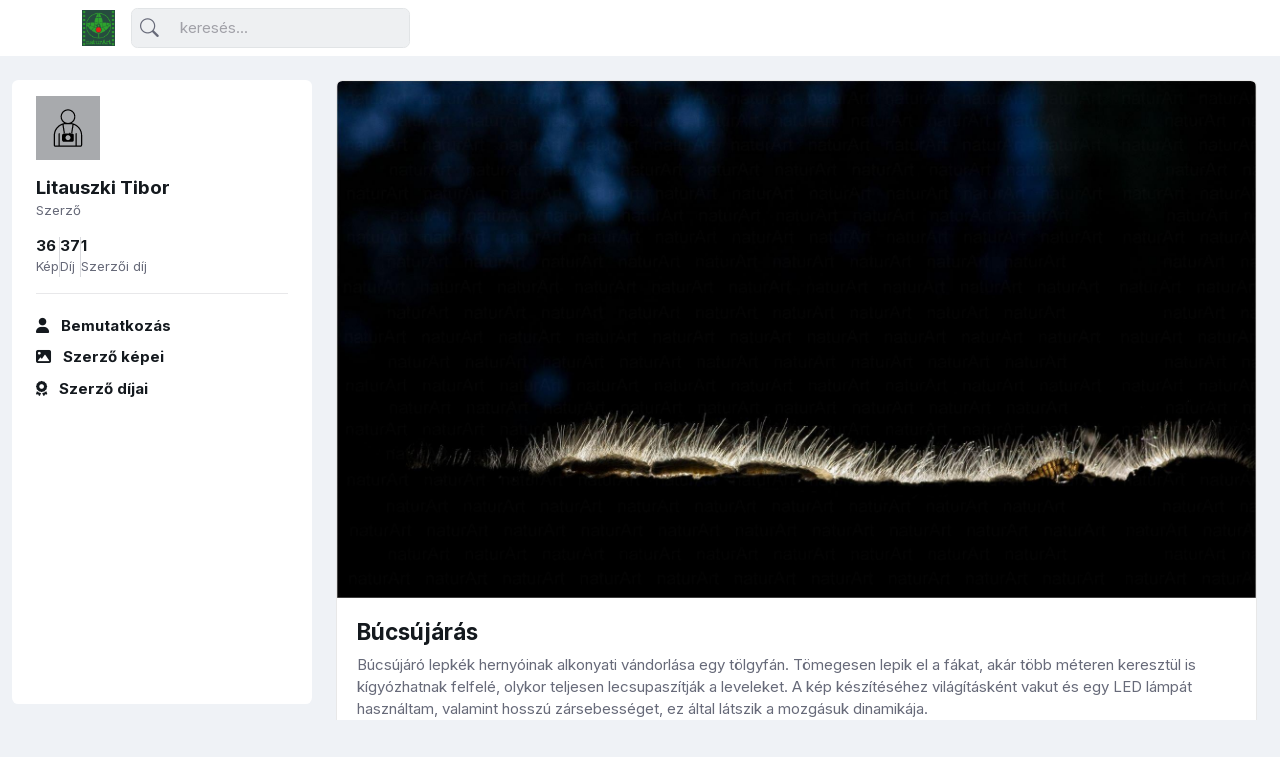

--- FILE ---
content_type: text/html; charset=UTF-8
request_url: https://archivum.naturart.hu/image/2916
body_size: 3412
content:
<!doctype html>
<html lang="hu">

<head>
    <meta charset="utf-8">
    <meta http-equiv="X-UA-Compatible" content="IE=edge">
    <meta name="viewport" content="width=device-width, initial-scale=1.0, maximum-scale=1.0, user-scalable=no">

    <title>Litauszki Tibor: Búcsújárás - naturArt archívum</title>
    <meta name="description" content="naturArt archívum">


    <link rel="icon" type="image/png" href="/favicon.png">
    <link rel="preconnect" href="https://fonts.googleapis.com">
    <link rel="stylesheet" href="https://fonts.googleapis.com/css2?family=Inter:wght@300;400;500;600;700&amp;display=swap">
    

    
            <link rel="stylesheet" href="/build/app.4824603a.css">
    <link rel="stylesheet" href="/build/style.a2a6ea78.css">



        <!-- placeholder -->
    
        <meta property="og:title"       content="Litauszki Tibor: Búcsújárás" />
    <meta property="og:description" content="Búcsújáró lepkék hernyóinak alkonyati vándorlása egy tölgyfán. Tömegesen lepik el a fákat, akár több méteren keresztül is kígyózhatnak felfelé, olykor teljesen lecsupaszítják a leveleket. A kép készítéséhez világításként vakut és egy LED lámpát használtam, valamint hosszú zársebességet, ez által látszik a mozgásuk dinamikája." />
    <meta property="og:image"       content="https://archivum.naturart.hu/media/cache/fullsize_watermark/images/etf-2021/04_0_1298_0412.jpg" />

    
    <script async src="https://www.googletagmanager.com/gtag/js?id=G-B6SV169CC8"></script>
    <script>
        window.dataLayer = window.dataLayer || [];
        function gtag(){dataLayer.push(arguments);}
            gtag('js', new Date());
        gtag('config', 'G-B6SV169CC8');
    </script>

</head>

<body class="navbar-top">


                    <header class="navbar-light fixed-top header-static bg-mode">


                <!-- Logo Nav START -->
                <nav class="navbar navbar-expand-lg">
                    <div class="container">
                        <!-- Logo START -->
                        <a class="navbar-brand" href="/">
                            <img class="light-mode-item navbar-brand-item" src="/images/naturArt-Logo-RGB.png" alt="logo">
                            <img class="dark-mode-item navbar-brand-item" src="/images/naturArt-Logo-RGB.png" alt="logo">
                        </a>
                        <!-- Logo END -->

                        <!-- Responsive navbar toggler -->
                        <button class="navbar-toggler ms-auto icon-md btn btn-light p-0" type="button" data-bs-toggle="collapse" data-bs-target="#navbarCollapse" aria-controls="navbarCollapse" aria-expanded="false" aria-label="Toggle navigation">
                            <span class="navbar-toggler-animation">
                              <span></span>
                              <span></span>
                              <span></span>
                            </span>
                        </button>

                        <!-- Main navbar START -->
                        <div class="collapse navbar-collapse" id="navbarCollapse">

                            <!-- Nav Search START -->
                            <div class="nav mt-3 mt-lg-0 flex-nowrap align-items-center px-4 px-lg-0">
                              <div class="nav-item w-100">
                                <form class="rounded position-relative" action="/search">
                                  <input class="form-control ps-5 bg-light" type="search" name="search" placeholder="keresés..." aria-label="Keresés">
                                  <button class="btn bg-transparent px-2 py-0 position-absolute top-50 start-0 translate-middle-y" type="submit"><i class="bi bi-search fs-5"> </i></button>
                                </form>
                              </div>
                            </div>
                            <!-- Nav Search END -->

                            
                            

                                                    </div>
                        <!-- Main navbar END -->


                        
                        </ul>

                    </div>
                </nav>
                <!-- Logo Nav END -->
            </header>
        
    <main>
        
<div class="container-fluid">


    <!-- Sidenav START -->
    <div class="navbar navbar-vertical navbar-light">
      <div class="offcanvas offcanvas-start custom-scrollbar rounded pt-3" tabindex="-1" id="navbarVerticaloffcanvas">
        <div class="offcanvas-body pt-5 pt-lg-0">
          <!-- Avatar -->
          <div class="avatar avatar-lg mb-3">
            
            
    <img class="avatar-img"
        src="/images/photographer.svg"
        alt="Litauszki Tibor"
    >


            
          </div>
          <!-- Info -->
          <h5 class="mb-0">Litauszki Tibor</h5>
          <small>Szerző</small>
          <!-- User stat START -->
          <div class="hstack gap-2 gap-xl-3 mt-3">
            <!-- User stat item -->
            <div>
              <h6 class="mb-0">36</h6>
              <small>Kép</small>
            </div>
            <!-- Divider -->
            <div class="vr"></div>
            <!-- User stat item -->
            <div>
              <h6 class="mb-0">37</h6>
              <small>Díj</small>
            </div>
            <!-- Divider -->
            <div class="vr"></div>
            <!-- User stat item -->
            <div>
              <h6 class="mb-0">1</h6>
              <small>Szerzői díj</small>
            </div>
          </div>
          <!-- User stat END -->

          <!-- Divider -->
          <hr>

          <!-- Side Nav START -->
          <ul class="nav nav-link-secondary flex-column fw-bold gap-2">
            <li class="nav-item">
              <a class="nav-link" href="/author/Litauszki-Tibor"> <i class="fa fa-user me-2"></i> <span> Bemutatkozás </span></a>
            </li>
            <li class="nav-item">
              <a class="nav-link" href="/author/Litauszki-Tibor/images"> <i class="fa fa-image me-2"></i> <span> Szerző képei </span></a>
            </li>
            <li class="nav-item">
              <a class="nav-link" href="/author/Litauszki-Tibor/awards"> <i class="fa fa-award me-2"></i> <span> Szerző díjai </span></a>
            </li>

          </ul>
          <!-- Side Nav END -->
        </div>
      </div>
    </div>
    <!-- Sidenav END -->


    <!-- Main content START -->
    <div class="page-content">
            <div class="row g-0 mb-4">

        <div class="col-xxl-9">

            <div class="card card-body p-0 rounded overflow-hidden position-relative h-100">
                <div class="card-image">
                    <div class="overflow-hidden fullscreen-video w-100">
                        <img class="img-fluid" src="https://archivum.naturart.hu/media/cache/fullsize_watermark/images/etf-2021/04_0_1298_0412.jpg" alt="Búcsújárás">
                        
                    </div>
                </div>


                <div class="card-body">
                    <div class="mb-2 mb-xxl-0">
                        <h4 class="mb-0">Búcsújárás</h4>
                    </div>
                    
                                            <p class="mt-2 mb-0">
                            Búcsújáró lepkék hernyóinak alkonyati vándorlása egy tölgyfán. Tömegesen lepik el a fákat, akár több méteren keresztül is kígyózhatnak felfelé, olykor teljesen lecsupaszítják a leveleket. A kép készítéséhez világításként vakut és egy LED lámpát használtam, valamint hosszú zársebességet, ez által látszik a mozgásuk dinamikája.
                        </p>
                    
                                            <p class="mt-2 mb-0">
                            The dusk migration of caterpillars of oak processionary (Thaumetopoea processionea) on an oak tree. They swarm over the trees, snaking upwards for several meters, sometimes stripping the leaves completely. I used a flash and an LED lamp for lighting and a slow shutter speed to show the dynamics of their movements.
                        </p>
                    

                                            <p class="mt-2 mb-0">
                                                            Gépváz: 
                                                                Canon  EOS RP
                                <br>
                                                                                        Objektív:
                                                                Tokina AT-X M100 PRO D 100mm f/2.8 MACRO
                                                    </p>
                                    </div>

            </div>
        </div>


        <div class="col-xxl-3">
            <div class="card rounded-start-lg-0 border-start-0 h-100">
                <div class="card-header border-0 pb-0">
                    <h5 class="mb-4">Díjak</h5>
                </div>


                <div class="card-body pt-0">
                    <div class="mb-4"><div
    class="card bg-transparent border-0 "
><div class="row g-3"><div class="col-2"><img class="rounded" src="/images/prize2.png" alt="" width="50"></div><div class="col-10"><h5 class="media-heading mt-0"><a href="/award/1/awarded">
                    Dicséretre méltó
                </a></h5><a class="small text-secondary mb-0"
                href="/2021/etf-2021?image=2916"
            ><i class="fa fa-images me-2"></i><span class="text-secondary">2021</span> /
                <span class="text-secondary">ETF-2021</span> / 
                <span class="text-secondary">4. Az állatok viselkedése</span> /
                <span class="text-secondary">Búcsújárás</span></a></div></div></div></div>                    
                </div>
                
            </div>


        </div>

    </div>


    <div class="row g-3 mb-4">
        <div class="col-12 mt-4">
            <h5>További képek a szerzőtől</h5>
        </div>


                    <div class="col-sm-6 col-md-4 col-xl-3 col-xxl-2">
                <div class="card p-0 position-relative h-100">
                    <div class="card-image">
                        <img class="card-img-top" src="https://archivum.naturart.hu/media/cache/square_300/images/etf-2024/12_0_1822_0560.jpg" alt="">
                    </div>

                    <div class="card-body">
                        <h6 class="mb-0">
                            <a class="stretched-link" href="/image/3408">
                                Szelíd tövisek között
                            </a>
                        </h6>
                    </div>
                </div>
            </div>
                    <div class="col-sm-6 col-md-4 col-xl-3 col-xxl-2">
                <div class="card p-0 position-relative h-100">
                    <div class="card-image">
                        <img class="card-img-top" src="https://archivum.naturart.hu/media/cache/square_300/images/etf-2022/01_0_1393_0145.jpg" alt="">
                    </div>

                    <div class="card-body">
                        <h6 class="mb-0">
                            <a class="stretched-link" href="/image/3009">
                                Szomorú sors
                            </a>
                        </h6>
                    </div>
                </div>
            </div>
                    <div class="col-sm-6 col-md-4 col-xl-3 col-xxl-2">
                <div class="card p-0 position-relative h-100">
                    <div class="card-image">
                        <img class="card-img-top" src="https://archivum.naturart.hu/media/cache/square_300/images/etf-2017/15-x-0115-0667.jpg" alt="">
                    </div>

                    <div class="card-body">
                        <h6 class="mb-0">
                            <a class="stretched-link" href="/image/1260">
                                Patakba fagyva
                            </a>
                        </h6>
                    </div>
                </div>
            </div>
                    <div class="col-sm-6 col-md-4 col-xl-3 col-xxl-2">
                <div class="card p-0 position-relative h-100">
                    <div class="card-image">
                        <img class="card-img-top" src="https://archivum.naturart.hu/media/cache/square_300/images/etf-2021/07_2_1298_0207.jpg" alt="">
                    </div>

                    <div class="card-body">
                        <h6 class="mb-0">
                            <a class="stretched-link" href="/image/2936">
                                Stellaria
                            </a>
                        </h6>
                    </div>
                </div>
            </div>
                    <div class="col-sm-6 col-md-4 col-xl-3 col-xxl-2">
                <div class="card p-0 position-relative h-100">
                    <div class="card-image">
                        <img class="card-img-top" src="https://archivum.naturart.hu/media/cache/square_300/images/etf-2020/07_2_1033_0865.jpg" alt="">
                    </div>

                    <div class="card-body">
                        <h6 class="mb-0">
                            <a class="stretched-link" href="/image/1438">
                                Vackorok a zimankóban
                            </a>
                        </h6>
                    </div>
                </div>
            </div>
        
                    <div class="col-sm-6 col-md-4 col-xl-3 col-xxl-2">
                <div class="card border border-2 border-dashed h-100 rounded text-center d-flex align-items-center justify-content-center position-relative">
                    <a class="stretched-link" href="/author/Litauszki-Tibor/images">
                        <i class="fa fa-images fs-1"></i>
                        <h6 class="mt-2">Szerző összes képe</h6>
                    </a>
                </div>
            </div>
        

    </div>
    </div>

</div>
    </main>

    
    <script src="/build/runtime.81660208.js" defer></script><script src="/build/755.666bcc39.js" defer></script><script src="/build/app.5367a249.js" defer></script>


    

        <!-- placeholder -->
        
    <script src="/build/choices.73795eed.js" defer></script>
    <script src="/build/flatpickr.ca6a5334.js" defer></script>
    <script src="/build/functions.6b0f2af3.js" defer></script>
    


    <script type="text/javascript">
        window.flashes = [];
            </script>

</body>

</html>

--- FILE ---
content_type: application/javascript
request_url: https://archivum.naturart.hu/build/app.5367a249.js
body_size: 25146
content:
/*! For license information please see app.5367a249.js.LICENSE.txt */
(self.webpackChunk=self.webpackChunk||[]).push([[143],{346:(e,t,n)=>{"use strict";var i=n(755),o=n(755);n.g.$=n.g.jQuery=n(755);var r=n(442);n.g.bootstrap=r,o((function(){i(".quick-search").change((function(e){top.location.href="/search?search="+i(this).val()})),i("button.collapse-results").click((function(e){i(this).hide()}))}))},442:function(e,t,n){var i,o,r,s=n(755);function a(e,t,n){return(a="undefined"!=typeof Reflect&&Reflect.get?Reflect.get:function(e,t,n){var i=function(e,t){for(;!Object.prototype.hasOwnProperty.call(e,t)&&null!==(e=m(e)););return e}(e,t);if(i){var o=Object.getOwnPropertyDescriptor(i,t);return o.get?o.get.call(n):o.value}})(e,t,n||e)}function l(e,t){var n=Object.keys(e);if(Object.getOwnPropertySymbols){var i=Object.getOwnPropertySymbols(e);t&&(i=i.filter((function(t){return Object.getOwnPropertyDescriptor(e,t).enumerable}))),n.push.apply(n,i)}return n}function c(e){for(var t=1;t<arguments.length;t++){var n=null!=arguments[t]?arguments[t]:{};t%2?l(Object(n),!0).forEach((function(t){u(e,t,n[t])})):Object.getOwnPropertyDescriptors?Object.defineProperties(e,Object.getOwnPropertyDescriptors(n)):l(Object(n)).forEach((function(t){Object.defineProperty(e,t,Object.getOwnPropertyDescriptor(n,t))}))}return e}function u(e,t,n){return t in e?Object.defineProperty(e,t,{value:n,enumerable:!0,configurable:!0,writable:!0}):e[t]=n,e}function f(e){return function(e){if(Array.isArray(e))return k(e)}(e)||function(e){if("undefined"!=typeof Symbol&&null!=e[Symbol.iterator]||null!=e["@@iterator"])return Array.from(e)}(e)||w(e)||function(){throw new TypeError("Invalid attempt to spread non-iterable instance.\nIn order to be iterable, non-array objects must have a [Symbol.iterator]() method.")}()}function h(e,t){if("function"!=typeof t&&null!==t)throw new TypeError("Super expression must either be null or a function");e.prototype=Object.create(t&&t.prototype,{constructor:{value:e,writable:!0,configurable:!0}}),t&&d(e,t)}function d(e,t){return(d=Object.setPrototypeOf||function(e,t){return e.__proto__=t,e})(e,t)}function p(e){var t=function(){if("undefined"==typeof Reflect||!Reflect.construct)return!1;if(Reflect.construct.sham)return!1;if("function"==typeof Proxy)return!0;try{return Boolean.prototype.valueOf.call(Reflect.construct(Boolean,[],(function(){}))),!0}catch(e){return!1}}();return function(){var n,i=m(e);if(t){var o=m(this).constructor;n=Reflect.construct(i,arguments,o)}else n=i.apply(this,arguments);return g(this,n)}}function g(e,t){return!t||"object"!==E(t)&&"function"!=typeof t?function(e){if(void 0===e)throw new ReferenceError("this hasn't been initialised - super() hasn't been called");return e}(e):t}function m(e){return(m=Object.setPrototypeOf?Object.getPrototypeOf:function(e){return e.__proto__||Object.getPrototypeOf(e)})(e)}function v(e,t){if(!(e instanceof t))throw new TypeError("Cannot call a class as a function")}function _(e,t){for(var n=0;n<t.length;n++){var i=t[n];i.enumerable=i.enumerable||!1,i.configurable=!0,"value"in i&&(i.writable=!0),Object.defineProperty(e,i.key,i)}}function y(e,t,n){return t&&_(e.prototype,t),n&&_(e,n),e}function b(e,t){return function(e){if(Array.isArray(e))return e}(e)||function(e,t){var n=e&&("undefined"!=typeof Symbol&&e[Symbol.iterator]||e["@@iterator"]);if(null==n)return;var i,o,r=[],s=!0,a=!1;try{for(n=n.call(e);!(s=(i=n.next()).done)&&(r.push(i.value),!t||r.length!==t);s=!0);}catch(e){a=!0,o=e}finally{try{s||null==n.return||n.return()}finally{if(a)throw o}}return r}(e,t)||w(e,t)||function(){throw new TypeError("Invalid attempt to destructure non-iterable instance.\nIn order to be iterable, non-array objects must have a [Symbol.iterator]() method.")}()}function w(e,t){if(e){if("string"==typeof e)return k(e,t);var n=Object.prototype.toString.call(e).slice(8,-1);return"Object"===n&&e.constructor&&(n=e.constructor.name),"Map"===n||"Set"===n?Array.from(e):"Arguments"===n||/^(?:Ui|I)nt(?:8|16|32)(?:Clamped)?Array$/.test(n)?k(e,t):void 0}}function k(e,t){(null==t||t>e.length)&&(t=e.length);for(var n=0,i=new Array(t);n<t;n++)i[n]=e[n];return i}function E(e){return(E="function"==typeof Symbol&&"symbol"==typeof Symbol.iterator?function(e){return typeof e}:function(e){return e&&"function"==typeof Symbol&&e.constructor===Symbol&&e!==Symbol.prototype?"symbol":typeof e})(e)}r=function(){"use strict";var e="transitionend",t=function(e){var t=e.getAttribute("data-bs-target");if(!t||"#"===t){var n=e.getAttribute("href");if(!n||!n.includes("#")&&!n.startsWith("."))return null;n.includes("#")&&!n.startsWith("#")&&(n="#".concat(n.split("#")[1])),t=n&&"#"!==n?n.trim():null}return t},n=function(e){var n=t(e);return n&&document.querySelector(n)?n:null},i=function(e){var n=t(e);return n?document.querySelector(n):null},o=function(t){t.dispatchEvent(new Event(e))},r=function(e){return!(!e||"object"!=E(e))&&(void 0!==e.jquery&&(e=e[0]),void 0!==e.nodeType)},l=function(e){return r(e)?e.jquery?e[0]:e:"string"==typeof e&&e.length>0?document.querySelector(e):null},u=function(e,t,n){Object.keys(n).forEach((function(i){var o,s=n[i],a=t[i],l=a&&r(a)?"element":null==(o=a)?"".concat(o):{}.toString.call(o).match(/\s([a-z]+)/i)[1].toLowerCase();if(!new RegExp(s).test(l))throw new TypeError("".concat(e.toUpperCase(),': Option "').concat(i,'" provided type "').concat(l,'" but expected type "').concat(s,'".'))}))},d=function(e){return!(!r(e)||0===e.getClientRects().length)&&"visible"===getComputedStyle(e).getPropertyValue("visibility")},g=function(e){return!e||e.nodeType!==Node.ELEMENT_NODE||!!e.classList.contains("disabled")||(void 0!==e.disabled?e.disabled:e.hasAttribute("disabled")&&"false"!==e.getAttribute("disabled"))},_=function e(t){if(!document.documentElement.attachShadow)return null;if("function"==typeof t.getRootNode){var n=t.getRootNode();return n instanceof ShadowRoot?n:null}return t instanceof ShadowRoot?t:t.parentNode?e(t.parentNode):null},w=function(){},k=function(e){e.offsetHeight},O=function(){window;var e=s;return e&&!document.body.hasAttribute("data-bs-no-jquery")?e:null},A=[],T=function(){return"rtl"===document.documentElement.dir},C=function(e){var t;t=function(){var t=O();if(t){var n=e.NAME,i=t.fn[n];t.fn[n]=e.jQueryInterface,t.fn[n].Constructor=e,t.fn[n].noConflict=function(){return t.fn[n]=i,e.jQueryInterface}}},"loading"===document.readyState?(A.length||document.addEventListener("DOMContentLoaded",(function(){A.forEach((function(e){return e()}))})),A.push(t)):t()},L=function(e){"function"==typeof e&&e()},S=function(t,n){var i=!(arguments.length>2&&void 0!==arguments[2])||arguments[2];if(i){var r=function(e){if(!e)return 0;var t=window.getComputedStyle(e),n=t.transitionDuration,i=t.transitionDelay,o=Number.parseFloat(n),r=Number.parseFloat(i);return o||r?(n=n.split(",")[0],i=i.split(",")[0],1e3*(Number.parseFloat(n)+Number.parseFloat(i))):0}(n)+5,s=!1,a=function i(o){o.target===n&&(s=!0,n.removeEventListener(e,i),L(t))};n.addEventListener(e,a),setTimeout((function(){s||o(n)}),r)}else L(t)},D=function(e,t,n,i){var o=e.indexOf(t);if(-1===o)return e[!n&&i?e.length-1:0];var r=e.length;return o+=n?1:-1,i&&(o=(o+r)%r),e[Math.max(0,Math.min(o,r-1))]},x=/[^.]*(?=\..*)\.|.*/,N=/\..*/,I=/::\d+$/,j={},P=1,M={mouseenter:"mouseover",mouseleave:"mouseout"},H=/^(mouseenter|mouseleave)/i,R=new Set(["click","dblclick","mouseup","mousedown","contextmenu","mousewheel","DOMMouseScroll","mouseover","mouseout","mousemove","selectstart","selectend","keydown","keypress","keyup","orientationchange","touchstart","touchmove","touchend","touchcancel","pointerdown","pointermove","pointerup","pointerleave","pointercancel","gesturestart","gesturechange","gestureend","focus","blur","change","reset","select","submit","focusin","focusout","load","unload","beforeunload","resize","move","DOMContentLoaded","readystatechange","error","abort","scroll"]);function B(e,t){return t&&"".concat(t,"::").concat(P++)||e.uidEvent||P++}function W(e){var t=B(e);return e.uidEvent=t,j[t]=j[t]||{},j[t]}function z(e,t){for(var n=arguments.length>2&&void 0!==arguments[2]?arguments[2]:null,i=Object.keys(e),o=0,r=i.length;o<r;o++){var s=e[i[o]];if(s.originalHandler===t&&s.delegationSelector===n)return s}return null}function q(e,t,n){var i="string"==typeof t,o=i?n:t,r=V(e);return R.has(r)||(r=e),[i,o,r]}function F(e,t,n,i,o){if("string"==typeof t&&e){if(n||(n=i,i=null),H.test(t)){var r=function(e){return function(t){if(!t.relatedTarget||t.relatedTarget!==t.delegateTarget&&!t.delegateTarget.contains(t.relatedTarget))return e.call(this,t)}};i?i=r(i):n=r(n)}var s=b(q(t,n,i),3),a=s[0],l=s[1],c=s[2],u=W(e),f=u[c]||(u[c]={}),h=z(f,l,a?n:null);if(h)h.oneOff=h.oneOff&&o;else{var d=B(l,t.replace(x,"")),p=a?function(e,t,n){return function i(o){for(var r=e.querySelectorAll(t),s=o.target;s&&s!==this;s=s.parentNode)for(var a=r.length;a--;)if(r[a]===s)return o.delegateTarget=s,i.oneOff&&K.off(e,o.type,t,n),n.apply(s,[o]);return null}}(e,n,i):function(e,t){return function n(i){return i.delegateTarget=e,n.oneOff&&K.off(e,i.type,t),t.apply(e,[i])}}(e,n);p.delegationSelector=a?n:null,p.originalHandler=l,p.oneOff=o,p.uidEvent=d,f[d]=p,e.addEventListener(c,p,a)}}}function U(e,t,n,i,o){var r=z(t[n],i,o);r&&(e.removeEventListener(n,r,Boolean(o)),delete t[n][r.uidEvent])}function V(e){return e=e.replace(N,""),M[e]||e}var K={on:function(e,t,n,i){F(e,t,n,i,!1)},one:function(e,t,n,i){F(e,t,n,i,!0)},off:function(e,t,n,i){if("string"==typeof t&&e){var o=b(q(t,n,i),3),r=o[0],s=o[1],a=o[2],l=a!==t,c=W(e),u=t.startsWith(".");if(void 0===s){u&&Object.keys(c).forEach((function(n){!function(e,t,n,i){var o=t[n]||{};Object.keys(o).forEach((function(r){if(r.includes(i)){var s=o[r];U(e,t,n,s.originalHandler,s.delegationSelector)}}))}(e,c,n,t.slice(1))}));var f=c[a]||{};Object.keys(f).forEach((function(n){var i=n.replace(I,"");if(!l||t.includes(i)){var o=f[n];U(e,c,a,o.originalHandler,o.delegationSelector)}}))}else{if(!c||!c[a])return;U(e,c,a,s,r?n:null)}}},trigger:function(e,t,n){if("string"!=typeof t||!e)return null;var i,o=O(),r=V(t),s=t!==r,a=R.has(r),l=!0,c=!0,u=!1,f=null;return s&&o&&(i=o.Event(t,n),o(e).trigger(i),l=!i.isPropagationStopped(),c=!i.isImmediatePropagationStopped(),u=i.isDefaultPrevented()),a?(f=document.createEvent("HTMLEvents")).initEvent(r,l,!0):f=new CustomEvent(t,{bubbles:l,cancelable:!0}),void 0!==n&&Object.keys(n).forEach((function(e){Object.defineProperty(f,e,{get:function(){return n[e]}})})),u&&f.preventDefault(),c&&e.dispatchEvent(f),f.defaultPrevented&&void 0!==i&&i.preventDefault(),f}},X=new Map,Y=function(e,t,n){X.has(e)||X.set(e,new Map);var i=X.get(e);i.has(t)||0===i.size?i.set(t,n):console.error("Bootstrap doesn't allow more than one instance per element. Bound instance: ".concat(Array.from(i.keys())[0],"."))},Q=function(e,t){return X.has(e)&&X.get(e).get(t)||null},$=function(e,t){if(X.has(e)){var n=X.get(e);n.delete(t),0===n.size&&X.delete(e)}},G=function(){function e(t){v(this,e),(t=l(t))&&(this._element=t,Y(this._element,this.constructor.DATA_KEY,this))}return y(e,[{key:"dispose",value:function(){var e=this;$(this._element,this.constructor.DATA_KEY),K.off(this._element,this.constructor.EVENT_KEY),Object.getOwnPropertyNames(this).forEach((function(t){e[t]=null}))}},{key:"_queueCallback",value:function(e,t){var n=!(arguments.length>2&&void 0!==arguments[2])||arguments[2];S(e,t,n)}}],[{key:"getInstance",value:function(e){return Q(l(e),this.DATA_KEY)}},{key:"getOrCreateInstance",value:function(e){var t=arguments.length>1&&void 0!==arguments[1]?arguments[1]:{};return this.getInstance(e)||new this(e,"object"==E(t)?t:null)}},{key:"VERSION",get:function(){return"5.1.3"}},{key:"NAME",get:function(){throw new Error('You have to implement the static method "NAME", for each component!')}},{key:"DATA_KEY",get:function(){return"bs.".concat(this.NAME)}},{key:"EVENT_KEY",get:function(){return".".concat(this.DATA_KEY)}}]),e}(),Z=function(e){var t=arguments.length>1&&void 0!==arguments[1]?arguments[1]:"hide",n="click.dismiss".concat(e.EVENT_KEY),o=e.NAME;K.on(document,n,'[data-bs-dismiss="'.concat(o,'"]'),(function(n){if(["A","AREA"].includes(this.tagName)&&n.preventDefault(),!g(this)){var r=i(this)||this.closest(".".concat(o));e.getOrCreateInstance(r)[t]()}}))},J=function(e){h(n,e);var t=p(n);function n(){return v(this,n),t.apply(this,arguments)}return y(n,[{key:"close",value:function(){var e=this;if(!K.trigger(this._element,"close.bs.alert").defaultPrevented){this._element.classList.remove("show");var t=this._element.classList.contains("fade");this._queueCallback((function(){return e._destroyElement()}),this._element,t)}}},{key:"_destroyElement",value:function(){this._element.remove(),K.trigger(this._element,"closed.bs.alert"),this.dispose()}}],[{key:"NAME",get:function(){return"alert"}},{key:"jQueryInterface",value:function(e){return this.each((function(){var t=n.getOrCreateInstance(this);if("string"==typeof e){if(void 0===t[e]||e.startsWith("_")||"constructor"===e)throw new TypeError('No method named "'.concat(e,'"'));t[e](this)}}))}}]),n}(G);Z(J,"close"),C(J);var ee='[data-bs-toggle="button"]',te=function(e){h(n,e);var t=p(n);function n(){return v(this,n),t.apply(this,arguments)}return y(n,[{key:"toggle",value:function(){this._element.setAttribute("aria-pressed",this._element.classList.toggle("active"))}}],[{key:"NAME",get:function(){return"button"}},{key:"jQueryInterface",value:function(e){return this.each((function(){var t=n.getOrCreateInstance(this);"toggle"===e&&t[e]()}))}}]),n}(G);function ne(e){return"true"===e||"false"!==e&&(e===Number(e).toString()?Number(e):""===e||"null"===e?null:e)}function ie(e){return e.replace(/[A-Z]/g,(function(e){return"-".concat(e.toLowerCase())}))}K.on(document,"click.bs.button.data-api",ee,(function(e){e.preventDefault();var t=e.target.closest(ee);te.getOrCreateInstance(t).toggle()})),C(te);var oe={setDataAttribute:function(e,t,n){e.setAttribute("data-bs-".concat(ie(t)),n)},removeDataAttribute:function(e,t){e.removeAttribute("data-bs-".concat(ie(t)))},getDataAttributes:function(e){if(!e)return{};var t={};return Object.keys(e.dataset).filter((function(e){return e.startsWith("bs")})).forEach((function(n){var i=n.replace(/^bs/,"");i=i.charAt(0).toLowerCase()+i.slice(1,i.length),t[i]=ne(e.dataset[n])})),t},getDataAttribute:function(e,t){return ne(e.getAttribute("data-bs-".concat(ie(t))))},offset:function(e){var t=e.getBoundingClientRect();return{top:t.top+window.pageYOffset,left:t.left+window.pageXOffset}},position:function(e){return{top:e.offsetTop,left:e.offsetLeft}}},re={find:function(e){var t,n=arguments.length>1&&void 0!==arguments[1]?arguments[1]:document.documentElement;return(t=[]).concat.apply(t,f(Element.prototype.querySelectorAll.call(n,e)))},findOne:function(e){var t=arguments.length>1&&void 0!==arguments[1]?arguments[1]:document.documentElement;return Element.prototype.querySelector.call(t,e)},children:function(e,t){var n;return(n=[]).concat.apply(n,f(e.children)).filter((function(e){return e.matches(t)}))},parents:function(e,t){for(var n=[],i=e.parentNode;i&&i.nodeType===Node.ELEMENT_NODE&&3!==i.nodeType;)i.matches(t)&&n.push(i),i=i.parentNode;return n},prev:function(e,t){for(var n=e.previousElementSibling;n;){if(n.matches(t))return[n];n=n.previousElementSibling}return[]},next:function(e,t){for(var n=e.nextElementSibling;n;){if(n.matches(t))return[n];n=n.nextElementSibling}return[]},focusableChildren:function(e){var t=["a","button","input","textarea","select","details","[tabindex]",'[contenteditable="true"]'].map((function(e){return"".concat(e,':not([tabindex^="-"])')})).join(", ");return this.find(t,e).filter((function(e){return!g(e)&&d(e)}))}},se="carousel",ae={interval:5e3,keyboard:!0,slide:!1,pause:"hover",wrap:!0,touch:!0},le={interval:"(number|boolean)",keyboard:"boolean",slide:"(boolean|string)",pause:"(string|boolean)",wrap:"boolean",touch:"boolean"},ce="next",ue="prev",fe="left",he="right",de={ArrowLeft:he,ArrowRight:fe},pe="slid.bs.carousel",ge="active",me=".active.carousel-item",ve=function(e){h(n,e);var t=p(n);function n(e,i){var o;return v(this,n),(o=t.call(this,e))._items=null,o._interval=null,o._activeElement=null,o._isPaused=!1,o._isSliding=!1,o.touchTimeout=null,o.touchStartX=0,o.touchDeltaX=0,o._config=o._getConfig(i),o._indicatorsElement=re.findOne(".carousel-indicators",o._element),o._touchSupported="ontouchstart"in document.documentElement||navigator.maxTouchPoints>0,o._pointerEvent=Boolean(window.PointerEvent),o._addEventListeners(),o}return y(n,[{key:"next",value:function(){this._slide(ce)}},{key:"nextWhenVisible",value:function(){!document.hidden&&d(this._element)&&this.next()}},{key:"prev",value:function(){this._slide(ue)}},{key:"pause",value:function(e){e||(this._isPaused=!0),re.findOne(".carousel-item-next, .carousel-item-prev",this._element)&&(o(this._element),this.cycle(!0)),clearInterval(this._interval),this._interval=null}},{key:"cycle",value:function(e){e||(this._isPaused=!1),this._interval&&(clearInterval(this._interval),this._interval=null),this._config&&this._config.interval&&!this._isPaused&&(this._updateInterval(),this._interval=setInterval((document.visibilityState?this.nextWhenVisible:this.next).bind(this),this._config.interval))}},{key:"to",value:function(e){var t=this;this._activeElement=re.findOne(me,this._element);var n=this._getItemIndex(this._activeElement);if(!(e>this._items.length-1||e<0))if(this._isSliding)K.one(this._element,pe,(function(){return t.to(e)}));else{if(n===e)return this.pause(),void this.cycle();var i=e>n?ce:ue;this._slide(i,this._items[e])}}},{key:"_getConfig",value:function(e){return e=c(c(c({},ae),oe.getDataAttributes(this._element)),"object"==E(e)?e:{}),u(se,e,le),e}},{key:"_handleSwipe",value:function(){var e=Math.abs(this.touchDeltaX);if(!(e<=40)){var t=e/this.touchDeltaX;this.touchDeltaX=0,t&&this._slide(t>0?he:fe)}}},{key:"_addEventListeners",value:function(){var e=this;this._config.keyboard&&K.on(this._element,"keydown.bs.carousel",(function(t){return e._keydown(t)})),"hover"===this._config.pause&&(K.on(this._element,"mouseenter.bs.carousel",(function(t){return e.pause(t)})),K.on(this._element,"mouseleave.bs.carousel",(function(t){return e.cycle(t)}))),this._config.touch&&this._touchSupported&&this._addTouchEventListeners()}},{key:"_addTouchEventListeners",value:function(){var e=this,t=function(t){return e._pointerEvent&&("pen"===t.pointerType||"touch"===t.pointerType)},n=function(n){t(n)?e.touchStartX=n.clientX:e._pointerEvent||(e.touchStartX=n.touches[0].clientX)},i=function(n){t(n)&&(e.touchDeltaX=n.clientX-e.touchStartX),e._handleSwipe(),"hover"===e._config.pause&&(e.pause(),e.touchTimeout&&clearTimeout(e.touchTimeout),e.touchTimeout=setTimeout((function(t){return e.cycle(t)}),500+e._config.interval))};re.find(".carousel-item img",this._element).forEach((function(e){K.on(e,"dragstart.bs.carousel",(function(e){return e.preventDefault()}))})),this._pointerEvent?(K.on(this._element,"pointerdown.bs.carousel",(function(e){return n(e)})),K.on(this._element,"pointerup.bs.carousel",(function(e){return i(e)})),this._element.classList.add("pointer-event")):(K.on(this._element,"touchstart.bs.carousel",(function(e){return n(e)})),K.on(this._element,"touchmove.bs.carousel",(function(t){return function(t){e.touchDeltaX=t.touches&&t.touches.length>1?0:t.touches[0].clientX-e.touchStartX}(t)})),K.on(this._element,"touchend.bs.carousel",(function(e){return i(e)})))}},{key:"_keydown",value:function(e){if(!/input|textarea/i.test(e.target.tagName)){var t=de[e.key];t&&(e.preventDefault(),this._slide(t))}}},{key:"_getItemIndex",value:function(e){return this._items=e&&e.parentNode?re.find(".carousel-item",e.parentNode):[],this._items.indexOf(e)}},{key:"_getItemByOrder",value:function(e,t){var n=e===ce;return D(this._items,t,n,this._config.wrap)}},{key:"_triggerSlideEvent",value:function(e,t){var n=this._getItemIndex(e),i=this._getItemIndex(re.findOne(me,this._element));return K.trigger(this._element,"slide.bs.carousel",{relatedTarget:e,direction:t,from:i,to:n})}},{key:"_setActiveIndicatorElement",value:function(e){if(this._indicatorsElement){var t=re.findOne(".active",this._indicatorsElement);t.classList.remove(ge),t.removeAttribute("aria-current");for(var n=re.find("[data-bs-target]",this._indicatorsElement),i=0;i<n.length;i++)if(Number.parseInt(n[i].getAttribute("data-bs-slide-to"),10)===this._getItemIndex(e)){n[i].classList.add(ge),n[i].setAttribute("aria-current","true");break}}}},{key:"_updateInterval",value:function(){var e=this._activeElement||re.findOne(me,this._element);if(e){var t=Number.parseInt(e.getAttribute("data-bs-interval"),10);t?(this._config.defaultInterval=this._config.defaultInterval||this._config.interval,this._config.interval=t):this._config.interval=this._config.defaultInterval||this._config.interval}}},{key:"_slide",value:function(e,t){var n=this,i=this._directionToOrder(e),o=re.findOne(me,this._element),r=this._getItemIndex(o),s=t||this._getItemByOrder(i,o),a=this._getItemIndex(s),l=Boolean(this._interval),c=i===ce,u=c?"carousel-item-start":"carousel-item-end",f=c?"carousel-item-next":"carousel-item-prev",h=this._orderToDirection(i);if(s&&s.classList.contains(ge))this._isSliding=!1;else if(!this._isSliding&&!this._triggerSlideEvent(s,h).defaultPrevented&&o&&s){this._isSliding=!0,l&&this.pause(),this._setActiveIndicatorElement(s),this._activeElement=s;var d=function(){K.trigger(n._element,pe,{relatedTarget:s,direction:h,from:r,to:a})};this._element.classList.contains("slide")?(s.classList.add(f),k(s),o.classList.add(u),s.classList.add(u),this._queueCallback((function(){s.classList.remove(u,f),s.classList.add(ge),o.classList.remove(ge,f,u),n._isSliding=!1,setTimeout(d,0)}),o,!0)):(o.classList.remove(ge),s.classList.add(ge),this._isSliding=!1,d()),l&&this.cycle()}}},{key:"_directionToOrder",value:function(e){return[he,fe].includes(e)?T()?e===fe?ue:ce:e===fe?ce:ue:e}},{key:"_orderToDirection",value:function(e){return[ce,ue].includes(e)?T()?e===ue?fe:he:e===ue?he:fe:e}}],[{key:"Default",get:function(){return ae}},{key:"NAME",get:function(){return se}},{key:"carouselInterface",value:function(e,t){var i=n.getOrCreateInstance(e,t),o=i._config;"object"==E(t)&&(o=c(c({},o),t));var r="string"==typeof t?t:o.slide;if("number"==typeof t)i.to(t);else if("string"==typeof r){if(void 0===i[r])throw new TypeError('No method named "'.concat(r,'"'));i[r]()}else o.interval&&o.ride&&(i.pause(),i.cycle())}},{key:"jQueryInterface",value:function(e){return this.each((function(){n.carouselInterface(this,e)}))}},{key:"dataApiClickHandler",value:function(e){var t=i(this);if(t&&t.classList.contains("carousel")){var o=c(c({},oe.getDataAttributes(t)),oe.getDataAttributes(this)),r=this.getAttribute("data-bs-slide-to");r&&(o.interval=!1),n.carouselInterface(t,o),r&&n.getInstance(t).to(r),e.preventDefault()}}}]),n}(G);K.on(document,"click.bs.carousel.data-api","[data-bs-slide], [data-bs-slide-to]",ve.dataApiClickHandler),K.on(window,"load.bs.carousel.data-api",(function(){for(var e=re.find('[data-bs-ride="carousel"]'),t=0,n=e.length;t<n;t++)ve.carouselInterface(e[t],ve.getInstance(e[t]))})),C(ve);var _e="collapse",ye={toggle:!0,parent:null},be={toggle:"boolean",parent:"(null|element)"},we="show",ke="collapse",Ee="collapsing",Oe="collapsed",Ae=":scope .collapse .collapse",Te='[data-bs-toggle="collapse"]',Ce=function(e){h(o,e);var t=p(o);function o(e,i){var r;v(this,o),(r=t.call(this,e))._isTransitioning=!1,r._config=r._getConfig(i),r._triggerArray=[];for(var s=re.find(Te),a=0,l=s.length;a<l;a++){var c=s[a],u=n(c),f=re.find(u).filter((function(e){return e===r._element}));null!==u&&f.length&&(r._selector=u,r._triggerArray.push(c))}return r._initializeChildren(),r._config.parent||r._addAriaAndCollapsedClass(r._triggerArray,r._isShown()),r._config.toggle&&r.toggle(),r}return y(o,[{key:"toggle",value:function(){this._isShown()?this.hide():this.show()}},{key:"show",value:function(){var e=this;if(!this._isTransitioning&&!this._isShown()){var t,n=[];if(this._config.parent){var i=re.find(Ae,this._config.parent);n=re.find(".collapse.show, .collapse.collapsing",this._config.parent).filter((function(e){return!i.includes(e)}))}var r=re.findOne(this._selector);if(n.length){var s=n.find((function(e){return r!==e}));if((t=s?o.getInstance(s):null)&&t._isTransitioning)return}if(!K.trigger(this._element,"show.bs.collapse").defaultPrevented){n.forEach((function(e){r!==e&&o.getOrCreateInstance(e,{toggle:!1}).hide(),t||Y(e,"bs.collapse",null)}));var a=this._getDimension();this._element.classList.remove(ke),this._element.classList.add(Ee),this._element.style[a]=0,this._addAriaAndCollapsedClass(this._triggerArray,!0),this._isTransitioning=!0;var l="scroll".concat(a[0].toUpperCase()+a.slice(1));this._queueCallback((function(){e._isTransitioning=!1,e._element.classList.remove(Ee),e._element.classList.add(ke,we),e._element.style[a]="",K.trigger(e._element,"shown.bs.collapse")}),this._element,!0),this._element.style[a]="".concat(this._element[l],"px")}}}},{key:"hide",value:function(){var e=this;if(!this._isTransitioning&&this._isShown()&&!K.trigger(this._element,"hide.bs.collapse").defaultPrevented){var t=this._getDimension();this._element.style[t]="".concat(this._element.getBoundingClientRect()[t],"px"),k(this._element),this._element.classList.add(Ee),this._element.classList.remove(ke,we);for(var n=this._triggerArray.length,o=0;o<n;o++){var r=this._triggerArray[o],s=i(r);s&&!this._isShown(s)&&this._addAriaAndCollapsedClass([r],!1)}this._isTransitioning=!0,this._element.style[t]="",this._queueCallback((function(){e._isTransitioning=!1,e._element.classList.remove(Ee),e._element.classList.add(ke),K.trigger(e._element,"hidden.bs.collapse")}),this._element,!0)}}},{key:"_isShown",value:function(){var e=arguments.length>0&&void 0!==arguments[0]?arguments[0]:this._element;return e.classList.contains(we)}},{key:"_getConfig",value:function(e){return(e=c(c(c({},ye),oe.getDataAttributes(this._element)),e)).toggle=Boolean(e.toggle),e.parent=l(e.parent),u(_e,e,be),e}},{key:"_getDimension",value:function(){return this._element.classList.contains("collapse-horizontal")?"width":"height"}},{key:"_initializeChildren",value:function(){var e=this;if(this._config.parent){var t=re.find(Ae,this._config.parent);re.find(Te,this._config.parent).filter((function(e){return!t.includes(e)})).forEach((function(t){var n=i(t);n&&e._addAriaAndCollapsedClass([t],e._isShown(n))}))}}},{key:"_addAriaAndCollapsedClass",value:function(e,t){e.length&&e.forEach((function(e){t?e.classList.remove(Oe):e.classList.add(Oe),e.setAttribute("aria-expanded",t)}))}}],[{key:"Default",get:function(){return ye}},{key:"NAME",get:function(){return _e}},{key:"jQueryInterface",value:function(e){return this.each((function(){var t={};"string"==typeof e&&/show|hide/.test(e)&&(t.toggle=!1);var n=o.getOrCreateInstance(this,t);if("string"==typeof e){if(void 0===n[e])throw new TypeError('No method named "'.concat(e,'"'));n[e]()}}))}}]),o}(G);K.on(document,"click.bs.collapse.data-api",Te,(function(e){("A"===e.target.tagName||e.delegateTarget&&"A"===e.delegateTarget.tagName)&&e.preventDefault();var t=n(this);re.find(t).forEach((function(e){Ce.getOrCreateInstance(e,{toggle:!1}).toggle()}))})),C(Ce);var Le="top",Se="bottom",De="right",xe="left",Ne="auto",Ie=[Le,Se,De,xe],je="start",Pe="end",Me="clippingParents",He="viewport",Re="popper",Be="reference",We=Ie.reduce((function(e,t){return e.concat([t+"-"+je,t+"-"+Pe])}),[]),ze=[].concat(Ie,[Ne]).reduce((function(e,t){return e.concat([t,t+"-"+je,t+"-"+Pe])}),[]),qe="beforeRead",Fe="read",Ue="afterRead",Ve="beforeMain",Ke="main",Xe="afterMain",Ye="beforeWrite",Qe="write",$e="afterWrite",Ge=[qe,Fe,Ue,Ve,Ke,Xe,Ye,Qe,$e];function Ze(e){return e?(e.nodeName||"").toLowerCase():null}function Je(e){if(null==e)return window;if("[object Window]"!==e.toString()){var t=e.ownerDocument;return t&&t.defaultView||window}return e}function et(e){return e instanceof Je(e).Element||e instanceof Element}function tt(e){return e instanceof Je(e).HTMLElement||e instanceof HTMLElement}function nt(e){return"undefined"!=typeof ShadowRoot&&(e instanceof Je(e).ShadowRoot||e instanceof ShadowRoot)}var it={name:"applyStyles",enabled:!0,phase:"write",fn:function(e){var t=e.state;Object.keys(t.elements).forEach((function(e){var n=t.styles[e]||{},i=t.attributes[e]||{},o=t.elements[e];tt(o)&&Ze(o)&&(Object.assign(o.style,n),Object.keys(i).forEach((function(e){var t=i[e];!1===t?o.removeAttribute(e):o.setAttribute(e,!0===t?"":t)})))}))},effect:function(e){var t=e.state,n={popper:{position:t.options.strategy,left:"0",top:"0",margin:"0"},arrow:{position:"absolute"},reference:{}};return Object.assign(t.elements.popper.style,n.popper),t.styles=n,t.elements.arrow&&Object.assign(t.elements.arrow.style,n.arrow),function(){Object.keys(t.elements).forEach((function(e){var i=t.elements[e],o=t.attributes[e]||{},r=Object.keys(t.styles.hasOwnProperty(e)?t.styles[e]:n[e]).reduce((function(e,t){return e[t]="",e}),{});tt(i)&&Ze(i)&&(Object.assign(i.style,r),Object.keys(o).forEach((function(e){i.removeAttribute(e)})))}))}},requires:["computeStyles"]};function ot(e){return e.split("-")[0]}function rt(e,t){var n=e.getBoundingClientRect();return{width:n.width/1,height:n.height/1,top:n.top/1,right:n.right/1,bottom:n.bottom/1,left:n.left/1,x:n.left/1,y:n.top/1}}function st(e){var t=rt(e),n=e.offsetWidth,i=e.offsetHeight;return Math.abs(t.width-n)<=1&&(n=t.width),Math.abs(t.height-i)<=1&&(i=t.height),{x:e.offsetLeft,y:e.offsetTop,width:n,height:i}}function at(e,t){var n=t.getRootNode&&t.getRootNode();if(e.contains(t))return!0;if(n&&nt(n)){var i=t;do{if(i&&e.isSameNode(i))return!0;i=i.parentNode||i.host}while(i)}return!1}function lt(e){return Je(e).getComputedStyle(e)}function ct(e){return["table","td","th"].indexOf(Ze(e))>=0}function ut(e){return((et(e)?e.ownerDocument:e.document)||window.document).documentElement}function ft(e){return"html"===Ze(e)?e:e.assignedSlot||e.parentNode||(nt(e)?e.host:null)||ut(e)}function ht(e){return tt(e)&&"fixed"!==lt(e).position?e.offsetParent:null}function dt(e){for(var t=Je(e),n=ht(e);n&&ct(n)&&"static"===lt(n).position;)n=ht(n);return n&&("html"===Ze(n)||"body"===Ze(n)&&"static"===lt(n).position)?t:n||function(e){var t=-1!==navigator.userAgent.toLowerCase().indexOf("firefox");if(-1!==navigator.userAgent.indexOf("Trident")&&tt(e)&&"fixed"===lt(e).position)return null;for(var n=ft(e);tt(n)&&["html","body"].indexOf(Ze(n))<0;){var i=lt(n);if("none"!==i.transform||"none"!==i.perspective||"paint"===i.contain||-1!==["transform","perspective"].indexOf(i.willChange)||t&&"filter"===i.willChange||t&&i.filter&&"none"!==i.filter)return n;n=n.parentNode}return null}(e)||t}function pt(e){return["top","bottom"].indexOf(e)>=0?"x":"y"}var gt=Math.max,mt=Math.min,vt=Math.round;function _t(e,t,n){return gt(e,mt(t,n))}function yt(e){return Object.assign({},{top:0,right:0,bottom:0,left:0},e)}function bt(e,t){return t.reduce((function(t,n){return t[n]=e,t}),{})}var wt={name:"arrow",enabled:!0,phase:"main",fn:function(e){var t,n=e.state,i=e.name,o=e.options,r=n.elements.arrow,s=n.modifiersData.popperOffsets,a=ot(n.placement),l=pt(a),c=[xe,De].indexOf(a)>=0?"height":"width";if(r&&s){var u=function(e,t){return yt("number"!=typeof(e="function"==typeof e?e(Object.assign({},t.rects,{placement:t.placement})):e)?e:bt(e,Ie))}(o.padding,n),f=st(r),h="y"===l?Le:xe,d="y"===l?Se:De,p=n.rects.reference[c]+n.rects.reference[l]-s[l]-n.rects.popper[c],g=s[l]-n.rects.reference[l],m=dt(r),v=m?"y"===l?m.clientHeight||0:m.clientWidth||0:0,_=p/2-g/2,y=u[h],b=v-f[c]-u[d],w=v/2-f[c]/2+_,k=_t(y,w,b),E=l;n.modifiersData[i]=((t={})[E]=k,t.centerOffset=k-w,t)}},effect:function(e){var t=e.state,n=e.options.element,i=void 0===n?"[data-popper-arrow]":n;null!=i&&("string"!=typeof i||(i=t.elements.popper.querySelector(i)))&&at(t.elements.popper,i)&&(t.elements.arrow=i)},requires:["popperOffsets"],requiresIfExists:["preventOverflow"]};function kt(e){return e.split("-")[1]}var Et={top:"auto",right:"auto",bottom:"auto",left:"auto"};function Ot(e){var t,n=e.popper,i=e.popperRect,o=e.placement,r=e.variation,s=e.offsets,a=e.position,l=e.gpuAcceleration,c=e.adaptive,u=e.roundOffsets,f=!0===u?function(e){var t=e.x,n=e.y,i=window.devicePixelRatio||1;return{x:vt(vt(t*i)/i)||0,y:vt(vt(n*i)/i)||0}}(s):"function"==typeof u?u(s):s,h=f.x,d=void 0===h?0:h,p=f.y,g=void 0===p?0:p,m=s.hasOwnProperty("x"),v=s.hasOwnProperty("y"),_=xe,y=Le,b=window;if(c){var w=dt(n),k="clientHeight",E="clientWidth";w===Je(n)&&"static"!==lt(w=ut(n)).position&&"absolute"===a&&(k="scrollHeight",E="scrollWidth"),w=w,o!==Le&&(o!==xe&&o!==De||r!==Pe)||(y=Se,g-=w[k]-i.height,g*=l?1:-1),o!==xe&&(o!==Le&&o!==Se||r!==Pe)||(_=De,d-=w[E]-i.width,d*=l?1:-1)}var O,A=Object.assign({position:a},c&&Et);return l?Object.assign({},A,((O={})[y]=v?"0":"",O[_]=m?"0":"",O.transform=(b.devicePixelRatio||1)<=1?"translate("+d+"px, "+g+"px)":"translate3d("+d+"px, "+g+"px, 0)",O)):Object.assign({},A,((t={})[y]=v?g+"px":"",t[_]=m?d+"px":"",t.transform="",t))}var At={name:"computeStyles",enabled:!0,phase:"beforeWrite",fn:function(e){var t=e.state,n=e.options,i=n.gpuAcceleration,o=void 0===i||i,r=n.adaptive,s=void 0===r||r,a=n.roundOffsets,l=void 0===a||a,c={placement:ot(t.placement),variation:kt(t.placement),popper:t.elements.popper,popperRect:t.rects.popper,gpuAcceleration:o};null!=t.modifiersData.popperOffsets&&(t.styles.popper=Object.assign({},t.styles.popper,Ot(Object.assign({},c,{offsets:t.modifiersData.popperOffsets,position:t.options.strategy,adaptive:s,roundOffsets:l})))),null!=t.modifiersData.arrow&&(t.styles.arrow=Object.assign({},t.styles.arrow,Ot(Object.assign({},c,{offsets:t.modifiersData.arrow,position:"absolute",adaptive:!1,roundOffsets:l})))),t.attributes.popper=Object.assign({},t.attributes.popper,{"data-popper-placement":t.placement})},data:{}},Tt={passive:!0},Ct={name:"eventListeners",enabled:!0,phase:"write",fn:function(){},effect:function(e){var t=e.state,n=e.instance,i=e.options,o=i.scroll,r=void 0===o||o,s=i.resize,a=void 0===s||s,l=Je(t.elements.popper),c=[].concat(t.scrollParents.reference,t.scrollParents.popper);return r&&c.forEach((function(e){e.addEventListener("scroll",n.update,Tt)})),a&&l.addEventListener("resize",n.update,Tt),function(){r&&c.forEach((function(e){e.removeEventListener("scroll",n.update,Tt)})),a&&l.removeEventListener("resize",n.update,Tt)}},data:{}},Lt={left:"right",right:"left",bottom:"top",top:"bottom"};function St(e){return e.replace(/left|right|bottom|top/g,(function(e){return Lt[e]}))}var Dt={start:"end",end:"start"};function xt(e){return e.replace(/start|end/g,(function(e){return Dt[e]}))}function Nt(e){var t=Je(e);return{scrollLeft:t.pageXOffset,scrollTop:t.pageYOffset}}function It(e){return rt(ut(e)).left+Nt(e).scrollLeft}function jt(e){var t=lt(e),n=t.overflow,i=t.overflowX,o=t.overflowY;return/auto|scroll|overlay|hidden/.test(n+o+i)}function Pt(e){return["html","body","#document"].indexOf(Ze(e))>=0?e.ownerDocument.body:tt(e)&&jt(e)?e:Pt(ft(e))}function Mt(e,t){var n;void 0===t&&(t=[]);var i=Pt(e),o=i===(null==(n=e.ownerDocument)?void 0:n.body),r=Je(i),s=o?[r].concat(r.visualViewport||[],jt(i)?i:[]):i,a=t.concat(s);return o?a:a.concat(Mt(ft(s)))}function Ht(e){return Object.assign({},e,{left:e.x,top:e.y,right:e.x+e.width,bottom:e.y+e.height})}function Rt(e,t){return t===He?Ht(function(e){var t=Je(e),n=ut(e),i=t.visualViewport,o=n.clientWidth,r=n.clientHeight,s=0,a=0;return i&&(o=i.width,r=i.height,/^((?!chrome|android).)*safari/i.test(navigator.userAgent)||(s=i.offsetLeft,a=i.offsetTop)),{width:o,height:r,x:s+It(e),y:a}}(e)):tt(t)?function(e){var t=rt(e);return t.top=t.top+e.clientTop,t.left=t.left+e.clientLeft,t.bottom=t.top+e.clientHeight,t.right=t.left+e.clientWidth,t.width=e.clientWidth,t.height=e.clientHeight,t.x=t.left,t.y=t.top,t}(t):Ht(function(e){var t,n=ut(e),i=Nt(e),o=null==(t=e.ownerDocument)?void 0:t.body,r=gt(n.scrollWidth,n.clientWidth,o?o.scrollWidth:0,o?o.clientWidth:0),s=gt(n.scrollHeight,n.clientHeight,o?o.scrollHeight:0,o?o.clientHeight:0),a=-i.scrollLeft+It(e),l=-i.scrollTop;return"rtl"===lt(o||n).direction&&(a+=gt(n.clientWidth,o?o.clientWidth:0)-r),{width:r,height:s,x:a,y:l}}(ut(e)))}function Bt(e){var t,n=e.reference,i=e.element,o=e.placement,r=o?ot(o):null,s=o?kt(o):null,a=n.x+n.width/2-i.width/2,l=n.y+n.height/2-i.height/2;switch(r){case Le:t={x:a,y:n.y-i.height};break;case Se:t={x:a,y:n.y+n.height};break;case De:t={x:n.x+n.width,y:l};break;case xe:t={x:n.x-i.width,y:l};break;default:t={x:n.x,y:n.y}}var c=r?pt(r):null;if(null!=c){var u="y"===c?"height":"width";switch(s){case je:t[c]=t[c]-(n[u]/2-i[u]/2);break;case Pe:t[c]=t[c]+(n[u]/2-i[u]/2)}}return t}function Wt(e,t){void 0===t&&(t={});var n=t,i=n.placement,o=void 0===i?e.placement:i,r=n.boundary,s=void 0===r?Me:r,a=n.rootBoundary,l=void 0===a?He:a,c=n.elementContext,u=void 0===c?Re:c,f=n.altBoundary,h=void 0!==f&&f,d=n.padding,p=void 0===d?0:d,g=yt("number"!=typeof p?p:bt(p,Ie)),m=u===Re?Be:Re,v=e.rects.popper,_=e.elements[h?m:u],y=function(e,t,n){var i="clippingParents"===t?function(e){var t=Mt(ft(e)),n=["absolute","fixed"].indexOf(lt(e).position)>=0&&tt(e)?dt(e):e;return et(n)?t.filter((function(e){return et(e)&&at(e,n)&&"body"!==Ze(e)})):[]}(e):[].concat(t),o=[].concat(i,[n]),r=o[0],s=o.reduce((function(t,n){var i=Rt(e,n);return t.top=gt(i.top,t.top),t.right=mt(i.right,t.right),t.bottom=mt(i.bottom,t.bottom),t.left=gt(i.left,t.left),t}),Rt(e,r));return s.width=s.right-s.left,s.height=s.bottom-s.top,s.x=s.left,s.y=s.top,s}(et(_)?_:_.contextElement||ut(e.elements.popper),s,l),b=rt(e.elements.reference),w=Bt({reference:b,element:v,strategy:"absolute",placement:o}),k=Ht(Object.assign({},v,w)),E=u===Re?k:b,O={top:y.top-E.top+g.top,bottom:E.bottom-y.bottom+g.bottom,left:y.left-E.left+g.left,right:E.right-y.right+g.right},A=e.modifiersData.offset;if(u===Re&&A){var T=A[o];Object.keys(O).forEach((function(e){var t=[De,Se].indexOf(e)>=0?1:-1,n=[Le,Se].indexOf(e)>=0?"y":"x";O[e]+=T[n]*t}))}return O}var zt={name:"flip",enabled:!0,phase:"main",fn:function(e){var t=e.state,n=e.options,i=e.name;if(!t.modifiersData[i]._skip){for(var o=n.mainAxis,r=void 0===o||o,s=n.altAxis,a=void 0===s||s,l=n.fallbackPlacements,c=n.padding,u=n.boundary,f=n.rootBoundary,h=n.altBoundary,d=n.flipVariations,p=void 0===d||d,g=n.allowedAutoPlacements,m=t.options.placement,v=ot(m),_=l||(v!==m&&p?function(e){if(ot(e)===Ne)return[];var t=St(e);return[xt(e),t,xt(t)]}(m):[St(m)]),y=[m].concat(_).reduce((function(e,n){return e.concat(ot(n)===Ne?function(e,t){void 0===t&&(t={});var n=t,i=n.placement,o=n.boundary,r=n.rootBoundary,s=n.padding,a=n.flipVariations,l=n.allowedAutoPlacements,c=void 0===l?ze:l,u=kt(i),f=u?a?We:We.filter((function(e){return kt(e)===u})):Ie,h=f.filter((function(e){return c.indexOf(e)>=0}));0===h.length&&(h=f);var d=h.reduce((function(t,n){return t[n]=Wt(e,{placement:n,boundary:o,rootBoundary:r,padding:s})[ot(n)],t}),{});return Object.keys(d).sort((function(e,t){return d[e]-d[t]}))}(t,{placement:n,boundary:u,rootBoundary:f,padding:c,flipVariations:p,allowedAutoPlacements:g}):n)}),[]),b=t.rects.reference,w=t.rects.popper,k=new Map,E=!0,O=y[0],A=0;A<y.length;A++){var T=y[A],C=ot(T),L=kt(T)===je,S=[Le,Se].indexOf(C)>=0,D=S?"width":"height",x=Wt(t,{placement:T,boundary:u,rootBoundary:f,altBoundary:h,padding:c}),N=S?L?De:xe:L?Se:Le;b[D]>w[D]&&(N=St(N));var I=St(N),j=[];if(r&&j.push(x[C]<=0),a&&j.push(x[N]<=0,x[I]<=0),j.every((function(e){return e}))){O=T,E=!1;break}k.set(T,j)}if(E)for(var P=function(e){var t=y.find((function(t){var n=k.get(t);if(n)return n.slice(0,e).every((function(e){return e}))}));if(t)return O=t,"break"},M=p?3:1;M>0&&"break"!==P(M);M--);t.placement!==O&&(t.modifiersData[i]._skip=!0,t.placement=O,t.reset=!0)}},requiresIfExists:["offset"],data:{_skip:!1}};function qt(e,t,n){return void 0===n&&(n={x:0,y:0}),{top:e.top-t.height-n.y,right:e.right-t.width+n.x,bottom:e.bottom-t.height+n.y,left:e.left-t.width-n.x}}function Ft(e){return[Le,De,Se,xe].some((function(t){return e[t]>=0}))}var Ut={name:"hide",enabled:!0,phase:"main",requiresIfExists:["preventOverflow"],fn:function(e){var t=e.state,n=e.name,i=t.rects.reference,o=t.rects.popper,r=t.modifiersData.preventOverflow,s=Wt(t,{elementContext:"reference"}),a=Wt(t,{altBoundary:!0}),l=qt(s,i),c=qt(a,o,r),u=Ft(l),f=Ft(c);t.modifiersData[n]={referenceClippingOffsets:l,popperEscapeOffsets:c,isReferenceHidden:u,hasPopperEscaped:f},t.attributes.popper=Object.assign({},t.attributes.popper,{"data-popper-reference-hidden":u,"data-popper-escaped":f})}},Vt={name:"offset",enabled:!0,phase:"main",requires:["popperOffsets"],fn:function(e){var t=e.state,n=e.options,i=e.name,o=n.offset,r=void 0===o?[0,0]:o,s=ze.reduce((function(e,n){return e[n]=function(e,t,n){var i=ot(e),o=[xe,Le].indexOf(i)>=0?-1:1,r="function"==typeof n?n(Object.assign({},t,{placement:e})):n,s=r[0],a=r[1];return s=s||0,a=(a||0)*o,[xe,De].indexOf(i)>=0?{x:a,y:s}:{x:s,y:a}}(n,t.rects,r),e}),{}),a=s[t.placement],l=a.x,c=a.y;null!=t.modifiersData.popperOffsets&&(t.modifiersData.popperOffsets.x+=l,t.modifiersData.popperOffsets.y+=c),t.modifiersData[i]=s}},Kt={name:"popperOffsets",enabled:!0,phase:"read",fn:function(e){var t=e.state,n=e.name;t.modifiersData[n]=Bt({reference:t.rects.reference,element:t.rects.popper,strategy:"absolute",placement:t.placement})},data:{}},Xt={name:"preventOverflow",enabled:!0,phase:"main",fn:function(e){var t=e.state,n=e.options,i=e.name,o=n.mainAxis,r=void 0===o||o,s=n.altAxis,a=void 0!==s&&s,l=n.boundary,c=n.rootBoundary,u=n.altBoundary,f=n.padding,h=n.tether,d=void 0===h||h,p=n.tetherOffset,g=void 0===p?0:p,m=Wt(t,{boundary:l,rootBoundary:c,padding:f,altBoundary:u}),v=ot(t.placement),_=kt(t.placement),y=!_,b=pt(v),w="x"===b?"y":"x",k=t.modifiersData.popperOffsets,E=t.rects.reference,O=t.rects.popper,A="function"==typeof g?g(Object.assign({},t.rects,{placement:t.placement})):g,T={x:0,y:0};if(k){if(r||a){var C="y"===b?Le:xe,L="y"===b?Se:De,S="y"===b?"height":"width",D=k[b],x=k[b]+m[C],N=k[b]-m[L],I=d?-O[S]/2:0,j=_===je?E[S]:O[S],P=_===je?-O[S]:-E[S],M=t.elements.arrow,H=d&&M?st(M):{width:0,height:0},R=t.modifiersData["arrow#persistent"]?t.modifiersData["arrow#persistent"].padding:{top:0,right:0,bottom:0,left:0},B=R[C],W=R[L],z=_t(0,E[S],H[S]),q=y?E[S]/2-I-z-B-A:j-z-B-A,F=y?-E[S]/2+I+z+W+A:P+z+W+A,U=t.elements.arrow&&dt(t.elements.arrow),V=U?"y"===b?U.clientTop||0:U.clientLeft||0:0,K=t.modifiersData.offset?t.modifiersData.offset[t.placement][b]:0,X=k[b]+q-K-V,Y=k[b]+F-K;if(r){var Q=_t(d?mt(x,X):x,D,d?gt(N,Y):N);k[b]=Q,T[b]=Q-D}if(a){var $="x"===b?Le:xe,G="x"===b?Se:De,Z=k[w],J=Z+m[$],ee=Z-m[G],te=_t(d?mt(J,X):J,Z,d?gt(ee,Y):ee);k[w]=te,T[w]=te-Z}}t.modifiersData[i]=T}},requiresIfExists:["offset"]};function Yt(e,t,n){void 0===n&&(n=!1);var i=tt(t);tt(t)&&function(e){var t=e.getBoundingClientRect();t.width,e.offsetWidth,t.height,e.offsetHeight}(t);var o,r,s=ut(t),a=rt(e),l={scrollLeft:0,scrollTop:0},c={x:0,y:0};return(i||!i&&!n)&&(("body"!==Ze(t)||jt(s))&&(l=(o=t)!==Je(o)&&tt(o)?{scrollLeft:(r=o).scrollLeft,scrollTop:r.scrollTop}:Nt(o)),tt(t)?((c=rt(t)).x+=t.clientLeft,c.y+=t.clientTop):s&&(c.x=It(s))),{x:a.left+l.scrollLeft-c.x,y:a.top+l.scrollTop-c.y,width:a.width,height:a.height}}function Qt(e){var t=new Map,n=new Set,i=[];function o(e){n.add(e.name),[].concat(e.requires||[],e.requiresIfExists||[]).forEach((function(e){if(!n.has(e)){var i=t.get(e);i&&o(i)}})),i.push(e)}return e.forEach((function(e){t.set(e.name,e)})),e.forEach((function(e){n.has(e.name)||o(e)})),i}var $t={placement:"bottom",modifiers:[],strategy:"absolute"};function Gt(){for(var e=arguments.length,t=new Array(e),n=0;n<e;n++)t[n]=arguments[n];return!t.some((function(e){return!(e&&"function"==typeof e.getBoundingClientRect)}))}function Zt(e){void 0===e&&(e={});var t=e,n=t.defaultModifiers,i=void 0===n?[]:n,o=t.defaultOptions,r=void 0===o?$t:o;return function(e,t,n){void 0===n&&(n=r);var o,s,a={placement:"bottom",orderedModifiers:[],options:Object.assign({},$t,r),modifiersData:{},elements:{reference:e,popper:t},attributes:{},styles:{}},l=[],c=!1,u={state:a,setOptions:function(n){var o="function"==typeof n?n(a.options):n;f(),a.options=Object.assign({},r,a.options,o),a.scrollParents={reference:et(e)?Mt(e):e.contextElement?Mt(e.contextElement):[],popper:Mt(t)};var s,c,h=function(e){var t=Qt(e);return Ge.reduce((function(e,n){return e.concat(t.filter((function(e){return e.phase===n})))}),[])}((s=[].concat(i,a.options.modifiers),c=s.reduce((function(e,t){var n=e[t.name];return e[t.name]=n?Object.assign({},n,t,{options:Object.assign({},n.options,t.options),data:Object.assign({},n.data,t.data)}):t,e}),{}),Object.keys(c).map((function(e){return c[e]}))));return a.orderedModifiers=h.filter((function(e){return e.enabled})),a.orderedModifiers.forEach((function(e){var t=e.name,n=e.options,i=void 0===n?{}:n,o=e.effect;if("function"==typeof o){var r=o({state:a,name:t,instance:u,options:i});l.push(r||function(){})}})),u.update()},forceUpdate:function(){if(!c){var e=a.elements,t=e.reference,n=e.popper;if(Gt(t,n)){a.rects={reference:Yt(t,dt(n),"fixed"===a.options.strategy),popper:st(n)},a.reset=!1,a.placement=a.options.placement,a.orderedModifiers.forEach((function(e){return a.modifiersData[e.name]=Object.assign({},e.data)}));for(var i=0;i<a.orderedModifiers.length;i++)if(!0!==a.reset){var o=a.orderedModifiers[i],r=o.fn,s=o.options,l=void 0===s?{}:s,f=o.name;"function"==typeof r&&(a=r({state:a,options:l,name:f,instance:u})||a)}else a.reset=!1,i=-1}}},update:(o=function(){return new Promise((function(e){u.forceUpdate(),e(a)}))},function(){return s||(s=new Promise((function(e){Promise.resolve().then((function(){s=void 0,e(o())}))}))),s}),destroy:function(){f(),c=!0}};if(!Gt(e,t))return u;function f(){l.forEach((function(e){return e()})),l=[]}return u.setOptions(n).then((function(e){!c&&n.onFirstUpdate&&n.onFirstUpdate(e)})),u}}var Jt=Zt(),en=Zt({defaultModifiers:[Ct,Kt,At,it]}),tn=Zt({defaultModifiers:[Ct,Kt,At,it,Vt,zt,Xt,wt,Ut]}),nn=Object.freeze({__proto__:null,popperGenerator:Zt,detectOverflow:Wt,createPopperBase:Jt,createPopper:tn,createPopperLite:en,top:Le,bottom:Se,right:De,left:xe,auto:Ne,basePlacements:Ie,start:je,end:Pe,clippingParents:Me,viewport:He,popper:Re,reference:Be,variationPlacements:We,placements:ze,beforeRead:qe,read:Fe,afterRead:Ue,beforeMain:Ve,main:Ke,afterMain:Xe,beforeWrite:Ye,write:Qe,afterWrite:$e,modifierPhases:Ge,applyStyles:it,arrow:wt,computeStyles:At,eventListeners:Ct,flip:zt,hide:Ut,offset:Vt,popperOffsets:Kt,preventOverflow:Xt}),on="dropdown",rn="Escape",sn="Space",an="ArrowUp",ln="ArrowDown",cn=new RegExp("ArrowUp|ArrowDown|Escape"),un="click.bs.dropdown.data-api",fn="keydown.bs.dropdown.data-api",hn="show",dn='[data-bs-toggle="dropdown"]',pn=".dropdown-menu",gn=T()?"top-end":"top-start",mn=T()?"top-start":"top-end",vn=T()?"bottom-end":"bottom-start",_n=T()?"bottom-start":"bottom-end",yn=T()?"left-start":"right-start",bn=T()?"right-start":"left-start",wn={offset:[0,2],boundary:"clippingParents",reference:"toggle",display:"dynamic",popperConfig:null,autoClose:!0},kn={offset:"(array|string|function)",boundary:"(string|element)",reference:"(string|element|object)",display:"string",popperConfig:"(null|object|function)",autoClose:"(boolean|string)"},En=function(e){h(n,e);var t=p(n);function n(e,i){var o;return v(this,n),(o=t.call(this,e))._popper=null,o._config=o._getConfig(i),o._menu=o._getMenuElement(),o._inNavbar=o._detectNavbar(),o}return y(n,[{key:"toggle",value:function(){return this._isShown()?this.hide():this.show()}},{key:"show",value:function(){var e;if(!g(this._element)&&!this._isShown(this._menu)){var t={relatedTarget:this._element};if(!K.trigger(this._element,"show.bs.dropdown",t).defaultPrevented){var i=n.getParentFromElement(this._element);this._inNavbar?oe.setDataAttribute(this._menu,"popper","none"):this._createPopper(i),"ontouchstart"in document.documentElement&&!i.closest(".navbar-nav")&&(e=[]).concat.apply(e,f(document.body.children)).forEach((function(e){return K.on(e,"mouseover",w)})),this._element.focus(),this._element.setAttribute("aria-expanded",!0),this._menu.classList.add(hn),this._element.classList.add(hn),K.trigger(this._element,"shown.bs.dropdown",t)}}}},{key:"hide",value:function(){if(!g(this._element)&&this._isShown(this._menu)){var e={relatedTarget:this._element};this._completeHide(e)}}},{key:"dispose",value:function(){this._popper&&this._popper.destroy(),a(m(n.prototype),"dispose",this).call(this)}},{key:"update",value:function(){this._inNavbar=this._detectNavbar(),this._popper&&this._popper.update()}},{key:"_completeHide",value:function(e){var t;K.trigger(this._element,"hide.bs.dropdown",e).defaultPrevented||("ontouchstart"in document.documentElement&&(t=[]).concat.apply(t,f(document.body.children)).forEach((function(e){return K.off(e,"mouseover",w)})),this._popper&&this._popper.destroy(),this._menu.classList.remove(hn),this._element.classList.remove(hn),this._element.setAttribute("aria-expanded","false"),oe.removeDataAttribute(this._menu,"popper"),K.trigger(this._element,"hidden.bs.dropdown",e))}},{key:"_getConfig",value:function(e){if(e=c(c(c({},this.constructor.Default),oe.getDataAttributes(this._element)),e),u(on,e,this.constructor.DefaultType),"object"==E(e.reference)&&!r(e.reference)&&"function"!=typeof e.reference.getBoundingClientRect)throw new TypeError("".concat(on.toUpperCase(),': Option "reference" provided type "object" without a required "getBoundingClientRect" method.'));return e}},{key:"_createPopper",value:function(e){if(void 0===nn)throw new TypeError("Bootstrap's dropdowns require Popper (https://popper.js.org)");var t=this._element;"parent"===this._config.reference?t=e:r(this._config.reference)?t=l(this._config.reference):"object"==E(this._config.reference)&&(t=this._config.reference);var n=this._getPopperConfig(),i=n.modifiers.find((function(e){return"applyStyles"===e.name&&!1===e.enabled}));this._popper=tn(t,this._menu,n),i&&oe.setDataAttribute(this._menu,"popper","static")}},{key:"_isShown",value:function(){var e=arguments.length>0&&void 0!==arguments[0]?arguments[0]:this._element;return e.classList.contains(hn)}},{key:"_getMenuElement",value:function(){return re.next(this._element,pn)[0]}},{key:"_getPlacement",value:function(){var e=this._element.parentNode;if(e.classList.contains("dropend"))return yn;if(e.classList.contains("dropstart"))return bn;var t="end"===getComputedStyle(this._menu).getPropertyValue("--bs-position").trim();return e.classList.contains("dropup")?t?mn:gn:t?_n:vn}},{key:"_detectNavbar",value:function(){return null!==this._element.closest(".navbar")}},{key:"_getOffset",value:function(){var e=this,t=this._config.offset;return"string"==typeof t?t.split(",").map((function(e){return Number.parseInt(e,10)})):"function"==typeof t?function(n){return t(n,e._element)}:t}},{key:"_getPopperConfig",value:function(){var e={placement:this._getPlacement(),modifiers:[{name:"preventOverflow",options:{boundary:this._config.boundary}},{name:"offset",options:{offset:this._getOffset()}}]};return"static"===this._config.display&&(e.modifiers=[{name:"applyStyles",enabled:!1}]),c(c({},e),"function"==typeof this._config.popperConfig?this._config.popperConfig(e):this._config.popperConfig)}},{key:"_selectMenuItem",value:function(e){var t=e.key,n=e.target,i=re.find(".dropdown-menu .dropdown-item:not(.disabled):not(:disabled)",this._menu).filter(d);i.length&&D(i,n,t===ln,!i.includes(n)).focus()}}],[{key:"Default",get:function(){return wn}},{key:"DefaultType",get:function(){return kn}},{key:"NAME",get:function(){return on}},{key:"jQueryInterface",value:function(e){return this.each((function(){var t=n.getOrCreateInstance(this,e);if("string"==typeof e){if(void 0===t[e])throw new TypeError('No method named "'.concat(e,'"'));t[e]()}}))}},{key:"clearMenus",value:function(e){if(!e||2!==e.button&&("keyup"!==e.type||"Tab"===e.key))for(var t=re.find(dn),i=0,o=t.length;i<o;i++){var r=n.getInstance(t[i]);if(r&&!1!==r._config.autoClose&&r._isShown()){var s={relatedTarget:r._element};if(e){var a=e.composedPath(),l=a.includes(r._menu);if(a.includes(r._element)||"inside"===r._config.autoClose&&!l||"outside"===r._config.autoClose&&l)continue;if(r._menu.contains(e.target)&&("keyup"===e.type&&"Tab"===e.key||/input|select|option|textarea|form/i.test(e.target.tagName)))continue;"click"===e.type&&(s.clickEvent=e)}r._completeHide(s)}}}},{key:"getParentFromElement",value:function(e){return i(e)||e.parentNode}},{key:"dataApiKeydownHandler",value:function(e){if(!(/input|textarea/i.test(e.target.tagName)?e.key===sn||e.key!==rn&&(e.key!==ln&&e.key!==an||e.target.closest(pn)):!cn.test(e.key))){var t=this.classList.contains(hn);if((t||e.key!==rn)&&(e.preventDefault(),e.stopPropagation(),!g(this))){var i=this.matches(dn)?this:re.prev(this,dn)[0],o=n.getOrCreateInstance(i);if(e.key!==rn)return e.key===an||e.key===ln?(t||o.show(),void o._selectMenuItem(e)):void(t&&e.key!==sn||n.clearMenus());o.hide()}}}}]),n}(G);K.on(document,fn,dn,En.dataApiKeydownHandler),K.on(document,fn,pn,En.dataApiKeydownHandler),K.on(document,un,En.clearMenus),K.on(document,"keyup.bs.dropdown.data-api",En.clearMenus),K.on(document,un,dn,(function(e){e.preventDefault(),En.getOrCreateInstance(this).toggle()})),C(En);var On=".fixed-top, .fixed-bottom, .is-fixed, .sticky-top",An=".sticky-top",Tn=function(){function e(){v(this,e),this._element=document.body}return y(e,[{key:"getWidth",value:function(){var e=document.documentElement.clientWidth;return Math.abs(window.innerWidth-e)}},{key:"hide",value:function(){var e=this.getWidth();this._disableOverFlow(),this._setElementAttributes(this._element,"paddingRight",(function(t){return t+e})),this._setElementAttributes(On,"paddingRight",(function(t){return t+e})),this._setElementAttributes(An,"marginRight",(function(t){return t-e}))}},{key:"_disableOverFlow",value:function(){this._saveInitialAttribute(this._element,"overflow"),this._element.style.overflow="hidden"}},{key:"_setElementAttributes",value:function(e,t,n){var i=this,o=this.getWidth();this._applyManipulationCallback(e,(function(e){if(!(e!==i._element&&window.innerWidth>e.clientWidth+o)){i._saveInitialAttribute(e,t);var r=window.getComputedStyle(e)[t];e.style[t]="".concat(n(Number.parseFloat(r)),"px")}}))}},{key:"reset",value:function(){this._resetElementAttributes(this._element,"overflow"),this._resetElementAttributes(this._element,"paddingRight"),this._resetElementAttributes(On,"paddingRight"),this._resetElementAttributes(An,"marginRight")}},{key:"_saveInitialAttribute",value:function(e,t){var n=e.style[t];n&&oe.setDataAttribute(e,t,n)}},{key:"_resetElementAttributes",value:function(e,t){this._applyManipulationCallback(e,(function(e){var n=oe.getDataAttribute(e,t);void 0===n?e.style.removeProperty(t):(oe.removeDataAttribute(e,t),e.style[t]=n)}))}},{key:"_applyManipulationCallback",value:function(e,t){r(e)?t(e):re.find(e,this._element).forEach(t)}},{key:"isOverflowing",value:function(){return this.getWidth()>0}}]),e}(),Cn={className:"modal-backdrop",isVisible:!0,isAnimated:!1,rootElement:"body",clickCallback:null},Ln={className:"string",isVisible:"boolean",isAnimated:"boolean",rootElement:"(element|string)",clickCallback:"(function|null)"},Sn="show",Dn="mousedown.bs.backdrop",xn=function(){function e(t){v(this,e),this._config=this._getConfig(t),this._isAppended=!1,this._element=null}return y(e,[{key:"show",value:function(e){this._config.isVisible?(this._append(),this._config.isAnimated&&k(this._getElement()),this._getElement().classList.add(Sn),this._emulateAnimation((function(){L(e)}))):L(e)}},{key:"hide",value:function(e){var t=this;this._config.isVisible?(this._getElement().classList.remove(Sn),this._emulateAnimation((function(){t.dispose(),L(e)}))):L(e)}},{key:"_getElement",value:function(){if(!this._element){var e=document.createElement("div");e.className=this._config.className,this._config.isAnimated&&e.classList.add("fade"),this._element=e}return this._element}},{key:"_getConfig",value:function(e){return(e=c(c({},Cn),"object"==E(e)?e:{})).rootElement=l(e.rootElement),u("backdrop",e,Ln),e}},{key:"_append",value:function(){var e=this;this._isAppended||(this._config.rootElement.append(this._getElement()),K.on(this._getElement(),Dn,(function(){L(e._config.clickCallback)})),this._isAppended=!0)}},{key:"dispose",value:function(){this._isAppended&&(K.off(this._element,Dn),this._element.remove(),this._isAppended=!1)}},{key:"_emulateAnimation",value:function(e){S(e,this._getElement(),this._config.isAnimated)}}]),e}(),Nn={trapElement:null,autofocus:!0},In={trapElement:"element",autofocus:"boolean"},jn=".bs.focustrap",Pn="backward",Mn=function(){function e(t){v(this,e),this._config=this._getConfig(t),this._isActive=!1,this._lastTabNavDirection=null}return y(e,[{key:"activate",value:function(){var e=this,t=this._config,n=t.trapElement,i=t.autofocus;this._isActive||(i&&n.focus(),K.off(document,jn),K.on(document,"focusin.bs.focustrap",(function(t){return e._handleFocusin(t)})),K.on(document,"keydown.tab.bs.focustrap",(function(t){return e._handleKeydown(t)})),this._isActive=!0)}},{key:"deactivate",value:function(){this._isActive&&(this._isActive=!1,K.off(document,jn))}},{key:"_handleFocusin",value:function(e){var t=e.target,n=this._config.trapElement;if(t!==document&&t!==n&&!n.contains(t)){var i=re.focusableChildren(n);0===i.length?n.focus():this._lastTabNavDirection===Pn?i[i.length-1].focus():i[0].focus()}}},{key:"_handleKeydown",value:function(e){"Tab"===e.key&&(this._lastTabNavDirection=e.shiftKey?Pn:"forward")}},{key:"_getConfig",value:function(e){return e=c(c({},Nn),"object"==E(e)?e:{}),u("focustrap",e,In),e}}]),e}(),Hn="modal",Rn="Escape",Bn={backdrop:!0,keyboard:!0,focus:!0},Wn={backdrop:"(boolean|string)",keyboard:"boolean",focus:"boolean"},zn="hidden.bs.modal",qn="show.bs.modal",Fn="resize.bs.modal",Un="click.dismiss.bs.modal",Vn="keydown.dismiss.bs.modal",Kn="mousedown.dismiss.bs.modal",Xn="modal-open",Yn="show",Qn="modal-static",$n=function(e){h(n,e);var t=p(n);function n(e,i){var o;return v(this,n),(o=t.call(this,e))._config=o._getConfig(i),o._dialog=re.findOne(".modal-dialog",o._element),o._backdrop=o._initializeBackDrop(),o._focustrap=o._initializeFocusTrap(),o._isShown=!1,o._ignoreBackdropClick=!1,o._isTransitioning=!1,o._scrollBar=new Tn,o}return y(n,[{key:"toggle",value:function(e){return this._isShown?this.hide():this.show(e)}},{key:"show",value:function(e){var t=this;this._isShown||this._isTransitioning||K.trigger(this._element,qn,{relatedTarget:e}).defaultPrevented||(this._isShown=!0,this._isAnimated()&&(this._isTransitioning=!0),this._scrollBar.hide(),document.body.classList.add(Xn),this._adjustDialog(),this._setEscapeEvent(),this._setResizeEvent(),K.on(this._dialog,Kn,(function(){K.one(t._element,"mouseup.dismiss.bs.modal",(function(e){e.target===t._element&&(t._ignoreBackdropClick=!0)}))})),this._showBackdrop((function(){return t._showElement(e)})))}},{key:"hide",value:function(){var e=this;if(this._isShown&&!this._isTransitioning&&!K.trigger(this._element,"hide.bs.modal").defaultPrevented){this._isShown=!1;var t=this._isAnimated();t&&(this._isTransitioning=!0),this._setEscapeEvent(),this._setResizeEvent(),this._focustrap.deactivate(),this._element.classList.remove(Yn),K.off(this._element,Un),K.off(this._dialog,Kn),this._queueCallback((function(){return e._hideModal()}),this._element,t)}}},{key:"dispose",value:function(){[window,this._dialog].forEach((function(e){return K.off(e,".bs.modal")})),this._backdrop.dispose(),this._focustrap.deactivate(),a(m(n.prototype),"dispose",this).call(this)}},{key:"handleUpdate",value:function(){this._adjustDialog()}},{key:"_initializeBackDrop",value:function(){return new xn({isVisible:Boolean(this._config.backdrop),isAnimated:this._isAnimated()})}},{key:"_initializeFocusTrap",value:function(){return new Mn({trapElement:this._element})}},{key:"_getConfig",value:function(e){return e=c(c(c({},Bn),oe.getDataAttributes(this._element)),"object"==E(e)?e:{}),u(Hn,e,Wn),e}},{key:"_showElement",value:function(e){var t=this,n=this._isAnimated(),i=re.findOne(".modal-body",this._dialog);this._element.parentNode&&this._element.parentNode.nodeType===Node.ELEMENT_NODE||document.body.append(this._element),this._element.style.display="block",this._element.removeAttribute("aria-hidden"),this._element.setAttribute("aria-modal",!0),this._element.setAttribute("role","dialog"),this._element.scrollTop=0,i&&(i.scrollTop=0),n&&k(this._element),this._element.classList.add(Yn),this._queueCallback((function(){t._config.focus&&t._focustrap.activate(),t._isTransitioning=!1,K.trigger(t._element,"shown.bs.modal",{relatedTarget:e})}),this._dialog,n)}},{key:"_setEscapeEvent",value:function(){var e=this;this._isShown?K.on(this._element,Vn,(function(t){e._config.keyboard&&t.key===Rn?(t.preventDefault(),e.hide()):e._config.keyboard||t.key!==Rn||e._triggerBackdropTransition()})):K.off(this._element,Vn)}},{key:"_setResizeEvent",value:function(){var e=this;this._isShown?K.on(window,Fn,(function(){return e._adjustDialog()})):K.off(window,Fn)}},{key:"_hideModal",value:function(){var e=this;this._element.style.display="none",this._element.setAttribute("aria-hidden",!0),this._element.removeAttribute("aria-modal"),this._element.removeAttribute("role"),this._isTransitioning=!1,this._backdrop.hide((function(){document.body.classList.remove(Xn),e._resetAdjustments(),e._scrollBar.reset(),K.trigger(e._element,zn)}))}},{key:"_showBackdrop",value:function(e){var t=this;K.on(this._element,Un,(function(e){t._ignoreBackdropClick?t._ignoreBackdropClick=!1:e.target===e.currentTarget&&(!0===t._config.backdrop?t.hide():"static"===t._config.backdrop&&t._triggerBackdropTransition())})),this._backdrop.show(e)}},{key:"_isAnimated",value:function(){return this._element.classList.contains("fade")}},{key:"_triggerBackdropTransition",value:function(){var e=this;if(!K.trigger(this._element,"hidePrevented.bs.modal").defaultPrevented){var t=this._element,n=t.classList,i=t.scrollHeight,o=t.style,r=i>document.documentElement.clientHeight;!r&&"hidden"===o.overflowY||n.contains(Qn)||(r||(o.overflowY="hidden"),n.add(Qn),this._queueCallback((function(){n.remove(Qn),r||e._queueCallback((function(){o.overflowY=""}),e._dialog)}),this._dialog),this._element.focus())}}},{key:"_adjustDialog",value:function(){var e=this._element.scrollHeight>document.documentElement.clientHeight,t=this._scrollBar.getWidth(),n=t>0;(!n&&e&&!T()||n&&!e&&T())&&(this._element.style.paddingLeft="".concat(t,"px")),(n&&!e&&!T()||!n&&e&&T())&&(this._element.style.paddingRight="".concat(t,"px"))}},{key:"_resetAdjustments",value:function(){this._element.style.paddingLeft="",this._element.style.paddingRight=""}}],[{key:"Default",get:function(){return Bn}},{key:"NAME",get:function(){return Hn}},{key:"jQueryInterface",value:function(e,t){return this.each((function(){var i=n.getOrCreateInstance(this,e);if("string"==typeof e){if(void 0===i[e])throw new TypeError('No method named "'.concat(e,'"'));i[e](t)}}))}}]),n}(G);K.on(document,"click.bs.modal.data-api",'[data-bs-toggle="modal"]',(function(e){var t=this,n=i(this);["A","AREA"].includes(this.tagName)&&e.preventDefault(),K.one(n,qn,(function(e){e.defaultPrevented||K.one(n,zn,(function(){d(t)&&t.focus()}))}));var o=re.findOne(".modal.show");o&&$n.getInstance(o).hide(),$n.getOrCreateInstance(n).toggle(this)})),Z($n),C($n);var Gn="offcanvas",Zn={backdrop:!0,keyboard:!0,scroll:!1},Jn={backdrop:"boolean",keyboard:"boolean",scroll:"boolean"},ei="show",ti=".offcanvas.show",ni="hidden.bs.offcanvas",ii=function(e){h(n,e);var t=p(n);function n(e,i){var o;return v(this,n),(o=t.call(this,e))._config=o._getConfig(i),o._isShown=!1,o._backdrop=o._initializeBackDrop(),o._focustrap=o._initializeFocusTrap(),o._addEventListeners(),o}return y(n,[{key:"toggle",value:function(e){return this._isShown?this.hide():this.show(e)}},{key:"show",value:function(e){var t=this;this._isShown||K.trigger(this._element,"show.bs.offcanvas",{relatedTarget:e}).defaultPrevented||(this._isShown=!0,this._element.style.visibility="visible",this._backdrop.show(),this._config.scroll||(new Tn).hide(),this._element.removeAttribute("aria-hidden"),this._element.setAttribute("aria-modal",!0),this._element.setAttribute("role","dialog"),this._element.classList.add(ei),this._queueCallback((function(){t._config.scroll||t._focustrap.activate(),K.trigger(t._element,"shown.bs.offcanvas",{relatedTarget:e})}),this._element,!0))}},{key:"hide",value:function(){var e=this;this._isShown&&(K.trigger(this._element,"hide.bs.offcanvas").defaultPrevented||(this._focustrap.deactivate(),this._element.blur(),this._isShown=!1,this._element.classList.remove(ei),this._backdrop.hide(),this._queueCallback((function(){e._element.setAttribute("aria-hidden",!0),e._element.removeAttribute("aria-modal"),e._element.removeAttribute("role"),e._element.style.visibility="hidden",e._config.scroll||(new Tn).reset(),K.trigger(e._element,ni)}),this._element,!0)))}},{key:"dispose",value:function(){this._backdrop.dispose(),this._focustrap.deactivate(),a(m(n.prototype),"dispose",this).call(this)}},{key:"_getConfig",value:function(e){return e=c(c(c({},Zn),oe.getDataAttributes(this._element)),"object"==E(e)?e:{}),u(Gn,e,Jn),e}},{key:"_initializeBackDrop",value:function(){var e=this;return new xn({className:"offcanvas-backdrop",isVisible:this._config.backdrop,isAnimated:!0,rootElement:this._element.parentNode,clickCallback:function(){return e.hide()}})}},{key:"_initializeFocusTrap",value:function(){return new Mn({trapElement:this._element})}},{key:"_addEventListeners",value:function(){var e=this;K.on(this._element,"keydown.dismiss.bs.offcanvas",(function(t){e._config.keyboard&&"Escape"===t.key&&e.hide()}))}}],[{key:"NAME",get:function(){return Gn}},{key:"Default",get:function(){return Zn}},{key:"jQueryInterface",value:function(e){return this.each((function(){var t=n.getOrCreateInstance(this,e);if("string"==typeof e){if(void 0===t[e]||e.startsWith("_")||"constructor"===e)throw new TypeError('No method named "'.concat(e,'"'));t[e](this)}}))}}]),n}(G);K.on(document,"click.bs.offcanvas.data-api",'[data-bs-toggle="offcanvas"]',(function(e){var t=this,n=i(this);if(["A","AREA"].includes(this.tagName)&&e.preventDefault(),!g(this)){K.one(n,ni,(function(){d(t)&&t.focus()}));var o=re.findOne(ti);o&&o!==n&&ii.getInstance(o).hide(),ii.getOrCreateInstance(n).toggle(this)}})),K.on(window,"load.bs.offcanvas.data-api",(function(){return re.find(ti).forEach((function(e){return ii.getOrCreateInstance(e).show()}))})),Z(ii),C(ii);var oi=new Set(["background","cite","href","itemtype","longdesc","poster","src","xlink:href"]),ri=/^(?:(?:https?|mailto|ftp|tel|file|sms):|[^#&/:?]*(?:[#/?]|$))/i,si=/^data:(?:image\/(?:bmp|gif|jpeg|jpg|png|tiff|webp)|video\/(?:mpeg|mp4|ogg|webm)|audio\/(?:mp3|oga|ogg|opus));base64,[\d+/a-z]+=*$/i;function ai(e,t,n){var i;if(!e.length)return e;if(n&&"function"==typeof n)return n(e);for(var o=(new window.DOMParser).parseFromString(e,"text/html"),r=(i=[]).concat.apply(i,f(o.body.querySelectorAll("*"))),s=function(e,n){var i,o=r[e],s=o.nodeName.toLowerCase();if(!Object.keys(t).includes(s))return o.remove(),"continue";var a=(i=[]).concat.apply(i,f(o.attributes)),l=[].concat(t["*"]||[],t[s]||[]);a.forEach((function(e){(function(e,t){var n=e.nodeName.toLowerCase();if(t.includes(n))return!oi.has(n)||Boolean(ri.test(e.nodeValue)||si.test(e.nodeValue));for(var i=t.filter((function(e){return e instanceof RegExp})),o=0,r=i.length;o<r;o++)if(i[o].test(n))return!0;return!1})(e,l)||o.removeAttribute(e.nodeName)}))},a=0,l=r.length;a<l;a++)s(a);return o.body.innerHTML}var li="tooltip",ci=new Set(["sanitize","allowList","sanitizeFn"]),ui={animation:"boolean",template:"string",title:"(string|element|function)",trigger:"string",delay:"(number|object)",html:"boolean",selector:"(string|boolean)",placement:"(string|function)",offset:"(array|string|function)",container:"(string|element|boolean)",fallbackPlacements:"array",boundary:"(string|element)",customClass:"(string|function)",sanitize:"boolean",sanitizeFn:"(null|function)",allowList:"object",popperConfig:"(null|object|function)"},fi={AUTO:"auto",TOP:"top",RIGHT:T()?"left":"right",BOTTOM:"bottom",LEFT:T()?"right":"left"},hi={animation:!0,template:'<div class="tooltip" role="tooltip"><div class="tooltip-arrow"></div><div class="tooltip-inner"></div></div>',trigger:"hover focus",title:"",delay:0,html:!1,selector:!1,placement:"top",offset:[0,0],container:!1,fallbackPlacements:["top","right","bottom","left"],boundary:"clippingParents",customClass:"",sanitize:!0,sanitizeFn:null,allowList:{"*":["class","dir","id","lang","role",/^aria-[\w-]*$/i],a:["target","href","title","rel"],area:[],b:[],br:[],col:[],code:[],div:[],em:[],hr:[],h1:[],h2:[],h3:[],h4:[],h5:[],h6:[],i:[],img:["src","srcset","alt","title","width","height"],li:[],ol:[],p:[],pre:[],s:[],small:[],span:[],sub:[],sup:[],strong:[],u:[],ul:[]},popperConfig:null},di={HIDE:"hide.bs.tooltip",HIDDEN:"hidden.bs.tooltip",SHOW:"show.bs.tooltip",SHOWN:"shown.bs.tooltip",INSERTED:"inserted.bs.tooltip",CLICK:"click.bs.tooltip",FOCUSIN:"focusin.bs.tooltip",FOCUSOUT:"focusout.bs.tooltip",MOUSEENTER:"mouseenter.bs.tooltip",MOUSELEAVE:"mouseleave.bs.tooltip"},pi="fade",gi="show",mi="show",vi="out",_i=".tooltip-inner",yi=".modal",bi="hide.bs.modal",wi="hover",ki="focus",Ei=function(e){h(n,e);var t=p(n);function n(e,i){var o;if(v(this,n),void 0===nn)throw new TypeError("Bootstrap's tooltips require Popper (https://popper.js.org)");return(o=t.call(this,e))._isEnabled=!0,o._timeout=0,o._hoverState="",o._activeTrigger={},o._popper=null,o._config=o._getConfig(i),o.tip=null,o._setListeners(),o}return y(n,[{key:"enable",value:function(){this._isEnabled=!0}},{key:"disable",value:function(){this._isEnabled=!1}},{key:"toggleEnabled",value:function(){this._isEnabled=!this._isEnabled}},{key:"toggle",value:function(e){if(this._isEnabled)if(e){var t=this._initializeOnDelegatedTarget(e);t._activeTrigger.click=!t._activeTrigger.click,t._isWithActiveTrigger()?t._enter(null,t):t._leave(null,t)}else{if(this.getTipElement().classList.contains(gi))return void this._leave(null,this);this._enter(null,this)}}},{key:"dispose",value:function(){clearTimeout(this._timeout),K.off(this._element.closest(yi),bi,this._hideModalHandler),this.tip&&this.tip.remove(),this._disposePopper(),a(m(n.prototype),"dispose",this).call(this)}},{key:"show",value:function(){var e,t,n=this;if("none"===this._element.style.display)throw new Error("Please use show on visible elements");if(this.isWithContent()&&this._isEnabled){var i=K.trigger(this._element,this.constructor.Event.SHOW),o=_(this._element),r=null===o?this._element.ownerDocument.documentElement.contains(this._element):o.contains(this._element);if(!i.defaultPrevented&&r){"tooltip"===this.constructor.NAME&&this.tip&&this.getTitle()!==this.tip.querySelector(_i).innerHTML&&(this._disposePopper(),this.tip.remove(),this.tip=null);var s=this.getTipElement(),a=function(e){do{e+=Math.floor(1e6*Math.random())}while(document.getElementById(e));return e}(this.constructor.NAME);s.setAttribute("id",a),this._element.setAttribute("aria-describedby",a),this._config.animation&&s.classList.add(pi);var l="function"==typeof this._config.placement?this._config.placement.call(this,s,this._element):this._config.placement,c=this._getAttachment(l);this._addAttachmentClass(c);var u=this._config.container;Y(s,this.constructor.DATA_KEY,this),this._element.ownerDocument.documentElement.contains(this.tip)||(u.append(s),K.trigger(this._element,this.constructor.Event.INSERTED)),this._popper?this._popper.update():this._popper=tn(this._element,s,this._getPopperConfig(c)),s.classList.add(gi);var h=this._resolvePossibleFunction(this._config.customClass);h&&(e=s.classList).add.apply(e,f(h.split(" "))),"ontouchstart"in document.documentElement&&(t=[]).concat.apply(t,f(document.body.children)).forEach((function(e){K.on(e,"mouseover",w)}));var d=this.tip.classList.contains(pi);this._queueCallback((function(){var e=n._hoverState;n._hoverState=null,K.trigger(n._element,n.constructor.Event.SHOWN),e===vi&&n._leave(null,n)}),this.tip,d)}}}},{key:"hide",value:function(){var e,t=this;if(this._popper){var n=this.getTipElement();if(!K.trigger(this._element,this.constructor.Event.HIDE).defaultPrevented){n.classList.remove(gi),"ontouchstart"in document.documentElement&&(e=[]).concat.apply(e,f(document.body.children)).forEach((function(e){return K.off(e,"mouseover",w)})),this._activeTrigger.click=!1,this._activeTrigger.focus=!1,this._activeTrigger.hover=!1;var i=this.tip.classList.contains(pi);this._queueCallback((function(){t._isWithActiveTrigger()||(t._hoverState!==mi&&n.remove(),t._cleanTipClass(),t._element.removeAttribute("aria-describedby"),K.trigger(t._element,t.constructor.Event.HIDDEN),t._disposePopper())}),this.tip,i),this._hoverState=""}}}},{key:"update",value:function(){null!==this._popper&&this._popper.update()}},{key:"isWithContent",value:function(){return Boolean(this.getTitle())}},{key:"getTipElement",value:function(){if(this.tip)return this.tip;var e=document.createElement("div");e.innerHTML=this._config.template;var t=e.children[0];return this.setContent(t),t.classList.remove(pi,gi),this.tip=t,this.tip}},{key:"setContent",value:function(e){this._sanitizeAndSetContent(e,this.getTitle(),_i)}},{key:"_sanitizeAndSetContent",value:function(e,t,n){var i=re.findOne(n,e);t||!i?this.setElementContent(i,t):i.remove()}},{key:"setElementContent",value:function(e,t){if(null!==e)return r(t)?(t=l(t),void(this._config.html?t.parentNode!==e&&(e.innerHTML="",e.append(t)):e.textContent=t.textContent)):void(this._config.html?(this._config.sanitize&&(t=ai(t,this._config.allowList,this._config.sanitizeFn)),e.innerHTML=t):e.textContent=t)}},{key:"getTitle",value:function(){var e=this._element.getAttribute("data-bs-original-title")||this._config.title;return this._resolvePossibleFunction(e)}},{key:"updateAttachment",value:function(e){return"right"===e?"end":"left"===e?"start":e}},{key:"_initializeOnDelegatedTarget",value:function(e,t){return t||this.constructor.getOrCreateInstance(e.delegateTarget,this._getDelegateConfig())}},{key:"_getOffset",value:function(){var e=this,t=this._config.offset;return"string"==typeof t?t.split(",").map((function(e){return Number.parseInt(e,10)})):"function"==typeof t?function(n){return t(n,e._element)}:t}},{key:"_resolvePossibleFunction",value:function(e){return"function"==typeof e?e.call(this._element):e}},{key:"_getPopperConfig",value:function(e){var t=this,n={placement:e,modifiers:[{name:"flip",options:{fallbackPlacements:this._config.fallbackPlacements}},{name:"offset",options:{offset:this._getOffset()}},{name:"preventOverflow",options:{boundary:this._config.boundary}},{name:"arrow",options:{element:".".concat(this.constructor.NAME,"-arrow")}},{name:"onChange",enabled:!0,phase:"afterWrite",fn:function(e){return t._handlePopperPlacementChange(e)}}],onFirstUpdate:function(e){e.options.placement!==e.placement&&t._handlePopperPlacementChange(e)}};return c(c({},n),"function"==typeof this._config.popperConfig?this._config.popperConfig(n):this._config.popperConfig)}},{key:"_addAttachmentClass",value:function(e){this.getTipElement().classList.add("".concat(this._getBasicClassPrefix(),"-").concat(this.updateAttachment(e)))}},{key:"_getAttachment",value:function(e){return fi[e.toUpperCase()]}},{key:"_setListeners",value:function(){var e=this;this._config.trigger.split(" ").forEach((function(t){if("click"===t)K.on(e._element,e.constructor.Event.CLICK,e._config.selector,(function(t){return e.toggle(t)}));else if("manual"!==t){var n=t===wi?e.constructor.Event.MOUSEENTER:e.constructor.Event.FOCUSIN,i=t===wi?e.constructor.Event.MOUSELEAVE:e.constructor.Event.FOCUSOUT;K.on(e._element,n,e._config.selector,(function(t){return e._enter(t)})),K.on(e._element,i,e._config.selector,(function(t){return e._leave(t)}))}})),this._hideModalHandler=function(){e._element&&e.hide()},K.on(this._element.closest(yi),bi,this._hideModalHandler),this._config.selector?this._config=c(c({},this._config),{},{trigger:"manual",selector:""}):this._fixTitle()}},{key:"_fixTitle",value:function(){var e=this._element.getAttribute("title"),t=E(this._element.getAttribute("data-bs-original-title"));(e||"string"!==t)&&(this._element.setAttribute("data-bs-original-title",e||""),!e||this._element.getAttribute("aria-label")||this._element.textContent||this._element.setAttribute("aria-label",e),this._element.setAttribute("title",""))}},{key:"_enter",value:function(e,t){t=this._initializeOnDelegatedTarget(e,t),e&&(t._activeTrigger["focusin"===e.type?ki:wi]=!0),t.getTipElement().classList.contains(gi)||t._hoverState===mi?t._hoverState=mi:(clearTimeout(t._timeout),t._hoverState=mi,t._config.delay&&t._config.delay.show?t._timeout=setTimeout((function(){t._hoverState===mi&&t.show()}),t._config.delay.show):t.show())}},{key:"_leave",value:function(e,t){t=this._initializeOnDelegatedTarget(e,t),e&&(t._activeTrigger["focusout"===e.type?ki:wi]=t._element.contains(e.relatedTarget)),t._isWithActiveTrigger()||(clearTimeout(t._timeout),t._hoverState=vi,t._config.delay&&t._config.delay.hide?t._timeout=setTimeout((function(){t._hoverState===vi&&t.hide()}),t._config.delay.hide):t.hide())}},{key:"_isWithActiveTrigger",value:function(){for(var e in this._activeTrigger)if(this._activeTrigger[e])return!0;return!1}},{key:"_getConfig",value:function(e){var t=oe.getDataAttributes(this._element);return Object.keys(t).forEach((function(e){ci.has(e)&&delete t[e]})),(e=c(c(c({},this.constructor.Default),t),"object"==E(e)&&e?e:{})).container=!1===e.container?document.body:l(e.container),"number"==typeof e.delay&&(e.delay={show:e.delay,hide:e.delay}),"number"==typeof e.title&&(e.title=e.title.toString()),"number"==typeof e.content&&(e.content=e.content.toString()),u(li,e,this.constructor.DefaultType),e.sanitize&&(e.template=ai(e.template,e.allowList,e.sanitizeFn)),e}},{key:"_getDelegateConfig",value:function(){var e={};for(var t in this._config)this.constructor.Default[t]!==this._config[t]&&(e[t]=this._config[t]);return e}},{key:"_cleanTipClass",value:function(){var e=this.getTipElement(),t=new RegExp("(^|\\s)".concat(this._getBasicClassPrefix(),"\\S+"),"g"),n=e.getAttribute("class").match(t);null!==n&&n.length>0&&n.map((function(e){return e.trim()})).forEach((function(t){return e.classList.remove(t)}))}},{key:"_getBasicClassPrefix",value:function(){return"bs-tooltip"}},{key:"_handlePopperPlacementChange",value:function(e){var t=e.state;t&&(this.tip=t.elements.popper,this._cleanTipClass(),this._addAttachmentClass(this._getAttachment(t.placement)))}},{key:"_disposePopper",value:function(){this._popper&&(this._popper.destroy(),this._popper=null)}}],[{key:"Default",get:function(){return hi}},{key:"NAME",get:function(){return li}},{key:"Event",get:function(){return di}},{key:"DefaultType",get:function(){return ui}},{key:"jQueryInterface",value:function(e){return this.each((function(){var t=n.getOrCreateInstance(this,e);if("string"==typeof e){if(void 0===t[e])throw new TypeError('No method named "'.concat(e,'"'));t[e]()}}))}}]),n}(G);C(Ei);var Oi=c(c({},Ei.Default),{},{placement:"right",offset:[0,8],trigger:"click",content:"",template:'<div class="popover" role="tooltip"><div class="popover-arrow"></div><h3 class="popover-header"></h3><div class="popover-body"></div></div>'}),Ai=c(c({},Ei.DefaultType),{},{content:"(string|element|function)"}),Ti={HIDE:"hide.bs.popover",HIDDEN:"hidden.bs.popover",SHOW:"show.bs.popover",SHOWN:"shown.bs.popover",INSERTED:"inserted.bs.popover",CLICK:"click.bs.popover",FOCUSIN:"focusin.bs.popover",FOCUSOUT:"focusout.bs.popover",MOUSEENTER:"mouseenter.bs.popover",MOUSELEAVE:"mouseleave.bs.popover"},Ci=function(e){h(n,e);var t=p(n);function n(){return v(this,n),t.apply(this,arguments)}return y(n,[{key:"isWithContent",value:function(){return this.getTitle()||this._getContent()}},{key:"setContent",value:function(e){this._sanitizeAndSetContent(e,this.getTitle(),".popover-header"),this._sanitizeAndSetContent(e,this._getContent(),".popover-body")}},{key:"_getContent",value:function(){return this._resolvePossibleFunction(this._config.content)}},{key:"_getBasicClassPrefix",value:function(){return"bs-popover"}}],[{key:"Default",get:function(){return Oi}},{key:"NAME",get:function(){return"popover"}},{key:"Event",get:function(){return Ti}},{key:"DefaultType",get:function(){return Ai}},{key:"jQueryInterface",value:function(e){return this.each((function(){var t=n.getOrCreateInstance(this,e);if("string"==typeof e){if(void 0===t[e])throw new TypeError('No method named "'.concat(e,'"'));t[e]()}}))}}]),n}(Ei);C(Ci);var Li="scrollspy",Si={offset:10,method:"auto",target:""},Di={offset:"number",method:"string",target:"(string|element)"},xi="active",Ni=".nav-link, .list-group-item, .dropdown-item",Ii="position",ji=function(e){h(i,e);var t=p(i);function i(e,n){var o;return v(this,i),(o=t.call(this,e))._scrollElement="BODY"===o._element.tagName?window:o._element,o._config=o._getConfig(n),o._offsets=[],o._targets=[],o._activeTarget=null,o._scrollHeight=0,K.on(o._scrollElement,"scroll.bs.scrollspy",(function(){return o._process()})),o.refresh(),o._process(),o}return y(i,[{key:"refresh",value:function(){var e=this,t=this._scrollElement===this._scrollElement.window?"offset":Ii,i="auto"===this._config.method?t:this._config.method,o=i===Ii?this._getScrollTop():0;this._offsets=[],this._targets=[],this._scrollHeight=this._getScrollHeight(),re.find(Ni,this._config.target).map((function(e){var t=n(e),r=t?re.findOne(t):null;if(r){var s=r.getBoundingClientRect();if(s.width||s.height)return[oe[i](r).top+o,t]}return null})).filter((function(e){return e})).sort((function(e,t){return e[0]-t[0]})).forEach((function(t){e._offsets.push(t[0]),e._targets.push(t[1])}))}},{key:"dispose",value:function(){K.off(this._scrollElement,".bs.scrollspy"),a(m(i.prototype),"dispose",this).call(this)}},{key:"_getConfig",value:function(e){return(e=c(c(c({},Si),oe.getDataAttributes(this._element)),"object"==E(e)&&e?e:{})).target=l(e.target)||document.documentElement,u(Li,e,Di),e}},{key:"_getScrollTop",value:function(){return this._scrollElement===window?this._scrollElement.pageYOffset:this._scrollElement.scrollTop}},{key:"_getScrollHeight",value:function(){return this._scrollElement.scrollHeight||Math.max(document.body.scrollHeight,document.documentElement.scrollHeight)}},{key:"_getOffsetHeight",value:function(){return this._scrollElement===window?window.innerHeight:this._scrollElement.getBoundingClientRect().height}},{key:"_process",value:function(){var e=this._getScrollTop()+this._config.offset,t=this._getScrollHeight(),n=this._config.offset+t-this._getOffsetHeight();if(this._scrollHeight!==t&&this.refresh(),e>=n){var i=this._targets[this._targets.length-1];this._activeTarget!==i&&this._activate(i)}else{if(this._activeTarget&&e<this._offsets[0]&&this._offsets[0]>0)return this._activeTarget=null,void this._clear();for(var o=this._offsets.length;o--;)this._activeTarget!==this._targets[o]&&e>=this._offsets[o]&&(void 0===this._offsets[o+1]||e<this._offsets[o+1])&&this._activate(this._targets[o])}}},{key:"_activate",value:function(e){this._activeTarget=e,this._clear();var t=Ni.split(",").map((function(t){return"".concat(t,'[data-bs-target="').concat(e,'"],').concat(t,'[href="').concat(e,'"]')})),n=re.findOne(t.join(","),this._config.target);n.classList.add(xi),n.classList.contains("dropdown-item")?re.findOne(".dropdown-toggle",n.closest(".dropdown")).classList.add(xi):re.parents(n,".nav, .list-group").forEach((function(e){re.prev(e,".nav-link, .list-group-item").forEach((function(e){return e.classList.add(xi)})),re.prev(e,".nav-item").forEach((function(e){re.children(e,".nav-link").forEach((function(e){return e.classList.add(xi)}))}))})),K.trigger(this._scrollElement,"activate.bs.scrollspy",{relatedTarget:e})}},{key:"_clear",value:function(){re.find(Ni,this._config.target).filter((function(e){return e.classList.contains(xi)})).forEach((function(e){return e.classList.remove(xi)}))}}],[{key:"Default",get:function(){return Si}},{key:"NAME",get:function(){return Li}},{key:"jQueryInterface",value:function(e){return this.each((function(){var t=i.getOrCreateInstance(this,e);if("string"==typeof e){if(void 0===t[e])throw new TypeError('No method named "'.concat(e,'"'));t[e]()}}))}}]),i}(G);K.on(window,"load.bs.scrollspy.data-api",(function(){re.find('[data-bs-spy="scroll"]').forEach((function(e){return new ji(e)}))})),C(ji);var Pi="active",Mi="fade",Hi="show",Ri=".active",Bi=":scope > li > .active",Wi=function(e){h(n,e);var t=p(n);function n(){return v(this,n),t.apply(this,arguments)}return y(n,[{key:"show",value:function(){var e=this;if(!this._element.parentNode||this._element.parentNode.nodeType!==Node.ELEMENT_NODE||!this._element.classList.contains(Pi)){var t,n=i(this._element),o=this._element.closest(".nav, .list-group");if(o){var r="UL"===o.nodeName||"OL"===o.nodeName?Bi:Ri;t=(t=re.find(r,o))[t.length-1]}var s=t?K.trigger(t,"hide.bs.tab",{relatedTarget:this._element}):null;if(!(K.trigger(this._element,"show.bs.tab",{relatedTarget:t}).defaultPrevented||null!==s&&s.defaultPrevented)){this._activate(this._element,o);var a=function(){K.trigger(t,"hidden.bs.tab",{relatedTarget:e._element}),K.trigger(e._element,"shown.bs.tab",{relatedTarget:t})};n?this._activate(n,n.parentNode,a):a()}}}},{key:"_activate",value:function(e,t,n){var i=this,o=(!t||"UL"!==t.nodeName&&"OL"!==t.nodeName?re.children(t,Ri):re.find(Bi,t))[0],r=n&&o&&o.classList.contains(Mi),s=function(){return i._transitionComplete(e,o,n)};o&&r?(o.classList.remove(Hi),this._queueCallback(s,e,!0)):s()}},{key:"_transitionComplete",value:function(e,t,n){if(t){t.classList.remove(Pi);var i=re.findOne(":scope > .dropdown-menu .active",t.parentNode);i&&i.classList.remove(Pi),"tab"===t.getAttribute("role")&&t.setAttribute("aria-selected",!1)}e.classList.add(Pi),"tab"===e.getAttribute("role")&&e.setAttribute("aria-selected",!0),k(e),e.classList.contains(Mi)&&e.classList.add(Hi);var o=e.parentNode;if(o&&"LI"===o.nodeName&&(o=o.parentNode),o&&o.classList.contains("dropdown-menu")){var r=e.closest(".dropdown");r&&re.find(".dropdown-toggle",r).forEach((function(e){return e.classList.add(Pi)})),e.setAttribute("aria-expanded",!0)}n&&n()}}],[{key:"NAME",get:function(){return"tab"}},{key:"jQueryInterface",value:function(e){return this.each((function(){var t=n.getOrCreateInstance(this);if("string"==typeof e){if(void 0===t[e])throw new TypeError('No method named "'.concat(e,'"'));t[e]()}}))}}]),n}(G);K.on(document,"click.bs.tab.data-api",'[data-bs-toggle="tab"], [data-bs-toggle="pill"], [data-bs-toggle="list"]',(function(e){["A","AREA"].includes(this.tagName)&&e.preventDefault(),g(this)||Wi.getOrCreateInstance(this).show()})),C(Wi);var zi="toast",qi="hide",Fi="show",Ui="showing",Vi={animation:"boolean",autohide:"boolean",delay:"number"},Ki={animation:!0,autohide:!0,delay:5e3},Xi=function(e){h(n,e);var t=p(n);function n(e,i){var o;return v(this,n),(o=t.call(this,e))._config=o._getConfig(i),o._timeout=null,o._hasMouseInteraction=!1,o._hasKeyboardInteraction=!1,o._setListeners(),o}return y(n,[{key:"show",value:function(){var e=this;K.trigger(this._element,"show.bs.toast").defaultPrevented||(this._clearTimeout(),this._config.animation&&this._element.classList.add("fade"),this._element.classList.remove(qi),k(this._element),this._element.classList.add(Fi),this._element.classList.add(Ui),this._queueCallback((function(){e._element.classList.remove(Ui),K.trigger(e._element,"shown.bs.toast"),e._maybeScheduleHide()}),this._element,this._config.animation))}},{key:"hide",value:function(){var e=this;this._element.classList.contains(Fi)&&(K.trigger(this._element,"hide.bs.toast").defaultPrevented||(this._element.classList.add(Ui),this._queueCallback((function(){e._element.classList.add(qi),e._element.classList.remove(Ui),e._element.classList.remove(Fi),K.trigger(e._element,"hidden.bs.toast")}),this._element,this._config.animation)))}},{key:"dispose",value:function(){this._clearTimeout(),this._element.classList.contains(Fi)&&this._element.classList.remove(Fi),a(m(n.prototype),"dispose",this).call(this)}},{key:"_getConfig",value:function(e){return e=c(c(c({},Ki),oe.getDataAttributes(this._element)),"object"==E(e)&&e?e:{}),u(zi,e,this.constructor.DefaultType),e}},{key:"_maybeScheduleHide",value:function(){var e=this;this._config.autohide&&(this._hasMouseInteraction||this._hasKeyboardInteraction||(this._timeout=setTimeout((function(){e.hide()}),this._config.delay)))}},{key:"_onInteraction",value:function(e,t){switch(e.type){case"mouseover":case"mouseout":this._hasMouseInteraction=t;break;case"focusin":case"focusout":this._hasKeyboardInteraction=t}if(t)this._clearTimeout();else{var n=e.relatedTarget;this._element===n||this._element.contains(n)||this._maybeScheduleHide()}}},{key:"_setListeners",value:function(){var e=this;K.on(this._element,"mouseover.bs.toast",(function(t){return e._onInteraction(t,!0)})),K.on(this._element,"mouseout.bs.toast",(function(t){return e._onInteraction(t,!1)})),K.on(this._element,"focusin.bs.toast",(function(t){return e._onInteraction(t,!0)})),K.on(this._element,"focusout.bs.toast",(function(t){return e._onInteraction(t,!1)}))}},{key:"_clearTimeout",value:function(){clearTimeout(this._timeout),this._timeout=null}}],[{key:"DefaultType",get:function(){return Vi}},{key:"Default",get:function(){return Ki}},{key:"NAME",get:function(){return zi}},{key:"jQueryInterface",value:function(e){return this.each((function(){var t=n.getOrCreateInstance(this,e);if("string"==typeof e){if(void 0===t[e])throw new TypeError('No method named "'.concat(e,'"'));t[e](this)}}))}}]),n}(G);return Z(Xi),C(Xi),{Alert:J,Button:te,Carousel:ve,Collapse:Ce,Dropdown:En,Modal:$n,Offcanvas:ii,Popover:Ci,ScrollSpy:ji,Tab:Wi,Toast:Xi,Tooltip:Ei}},"object"==E(t)?e.exports=r():void 0===(o="function"==typeof(i=r)?i.call(t,n,t,e):i)||(e.exports=o)}},e=>{"use strict";e.O(0,[755],(()=>{return t=346,e(e.s=t);var t}));e.O()}]);

--- FILE ---
content_type: application/javascript
request_url: https://archivum.naturart.hu/build/functions.6b0f2af3.js
body_size: 3888
content:
(self.webpackChunk=self.webpackChunk||[]).push([[778],{182:()=>{"use strict";function e(e,t){var a=Object.keys(e);if(Object.getOwnPropertySymbols){var r=Object.getOwnPropertySymbols(e);t&&(r=r.filter((function(t){return Object.getOwnPropertyDescriptor(e,t).enumerable}))),a.push.apply(a,r)}return a}function t(t){for(var r=1;r<arguments.length;r++){var o=null!=arguments[r]?arguments[r]:{};r%2?e(Object(o),!0).forEach((function(e){a(t,e,o[e])})):Object.getOwnPropertyDescriptors?Object.defineProperties(t,Object.getOwnPropertyDescriptors(o)):e(Object(o)).forEach((function(e){Object.defineProperty(t,e,Object.getOwnPropertyDescriptor(o,e))}))}return t}function a(e,t,a){return t in e?Object.defineProperty(e,t,{value:a,enumerable:!0,configurable:!0,writable:!0}):e[t]=a,e}function r(e){return(r="function"==typeof Symbol&&"symbol"==typeof Symbol.iterator?function(e){return typeof e}:function(e){return e&&"function"==typeof Symbol&&e.constructor===Symbol&&e!==Symbol.prototype?"symbol":typeof e})(e)}window.Element.prototype.removeClass=function(){var e=arguments.length>0&&void 0!==arguments[0]?arguments[0]:"",t=this;return t instanceof HTMLElement||null===t||(t=document.querySelector(t)),this.isVariableDefined(t)&&e&&t.classList.remove(e),this},window.Element.prototype.addClass=function(){var e=arguments.length>0&&void 0!==arguments[0]?arguments[0]:"",t=this;return t instanceof HTMLElement||null===t||(t=document.querySelector(t)),this.isVariableDefined(t)&&e&&t.classList.add(e),this},window.Element.prototype.toggleClass=function(){var e=arguments.length>0&&void 0!==arguments[0]?arguments[0]:"",t=this;return t instanceof HTMLElement||null===t||(t=document.querySelector(t)),this.isVariableDefined(t)&&e&&t.classList.toggle(e),this},window.Element.prototype.isVariableDefined=function(){return!!this&&void 0!==this&&null!=this};var o={init:function(){o.preLoader(),o.navbarDropdownHover(),o.tinySlider(),o.toolTipFunc(),o.popOverFunc(),o.sidebarToggleStart(),o.sidebarToggleEnd(),o.choicesSelect(),o.autoResize(),o.flatPicker(),o.avatarImg(),o.toasts(),o.pswMeter(),o.fakePwd()},isVariableDefined:function(e){return r(!!e)&&"undefined"!=e&&null!=e},getParents:function(e,t,a){var r=[],n=e.matches||e.webkitMatchesSelector||e.mozMatchesSelector||e.msMatchesSelector;for(e=e.parentElement;e&&!n.call(e,t);){if(a)n.call(e,a)&&r.push(e);else if(t){if(n.call(e,t))return r.push(e)}else r.push(e);if(e=e.parentElement,o.isVariableDefined(e)&&n.call(e,t))return e}return r},getNextSiblings:function(e,t,a){var r=[],o=e.parentNode.firstChild,n=e.matches||e.webkitMatchesSelector||e.mozMatchesSelector||e.msMatchesSelector;do{if(3!==o.nodeType&&o!==e&&o===e.nextElementSibling&&(!a||a(e))){if(t){if(n.call(o,t))return o}else r.push(o);e=o}}while(o=o.nextSibling);return r},on:function(e,t,a){document.addEventListener("DOMContentLoaded",(function(){e instanceof HTMLElement||null===e||(e=document.querySelector(e)),e.addEventListener(t,a)}))},onAll:function(e,t,a){document.addEventListener("DOMContentLoaded",(function(){document.querySelectorAll(e).forEach((function(e){t.indexOf(",")>-1?t.split(",").forEach((function(t){e.addEventListener(t,a)})):e.addEventListener(t,a)}))}))},removeClass:function(e,t){e instanceof HTMLElement||null===e||(e=document.querySelector(e)),o.isVariableDefined(e)&&e.removeClass(t)},removeAllClass:function(e,t){o.isVariableDefined(e)&&e instanceof HTMLElement&&document.querySelectorAll(e).forEach((function(e){e.removeClass(t)}))},toggleClass:function(e,t){e instanceof HTMLElement||null===e||(e=document.querySelector(e)),o.isVariableDefined(e)&&e.toggleClass(t)},toggleAllClass:function(e,t){o.isVariableDefined(e)&&e instanceof HTMLElement&&document.querySelectorAll(e).forEach((function(e){e.toggleClass(t)}))},addClass:function(e,t){e instanceof HTMLElement||null===e||(e=document.querySelector(e)),o.isVariableDefined(e)&&e.addClass(t)},select:function(e){return document.querySelector(e)},selectAll:function(e){return document.querySelectorAll(e)},preLoader:function(){window.onload=function(){var e=o.select(".preloader");o.isVariableDefined(e)&&(e.className+=" animate__animated animate__fadeOut",setTimeout((function(){e.style.display="none"}),200))}},navbarDropdownHover:function(){o.onAll(".dropdown-menu a.dropdown-item.dropdown-toggle","click",(function(e){var t=this;if(e.preventDefault(),e.stopImmediatePropagation(),o.isVariableDefined(t.nextElementSibling)&&!t.nextElementSibling.classList.contains("show")){var a=o.getParents(t,".dropdown-menu");o.removeClass(a.querySelector(".show"),"show"),o.isVariableDefined(a.querySelector(".dropdown-opened"))&&o.removeClass(a.querySelector(".dropdown-opened"),"dropdown-opened")}var r=o.getNextSiblings(t,".dropdown-menu");o.toggleClass(r,"show"),r.previousElementSibling.toggleClass("dropdown-opened");var n=o.getParents(t,"li.nav-item.dropdown.show");o.isVariableDefined(n)&&n.length>0&&o.on(n,"hidden.bs.dropdown",(function(e){o.removeAllClass(".dropdown-submenu .show")}))}))},tinySlider:function(){var e=o.select(".tiny-slider-inner");o.isVariableDefined(e)&&o.selectAll(".tiny-slider-inner").forEach((function(e){var t=e,a=t.getAttribute("data-mode")?t.getAttribute("data-mode"):"carousel",r=t.getAttribute("data-axis")?t.getAttribute("data-axis"):"horizontal",n=t.getAttribute("data-gutter")?t.getAttribute("data-gutter"):30,i=t.getAttribute("data-edge")?t.getAttribute("data-edge"):0,l=t.getAttribute("data-items")?t.getAttribute("data-items"):4,s=t.getAttribute("data-items-xl")?t.getAttribute("data-items-xl"):Number(l),d=t.getAttribute("data-items-lg")?t.getAttribute("data-items-lg"):Number(s),c=t.getAttribute("data-items-md")?t.getAttribute("data-items-md"):Number(d),u=t.getAttribute("data-items-sm")?t.getAttribute("data-items-sm"):Number(c),f=t.getAttribute("data-items-xs")?t.getAttribute("data-items-xs"):Number(u),m=t.getAttribute("data-speed")?t.getAttribute("data-speed"):500,g="true"===t.getAttribute("data-autowidth"),p="false"!==t.getAttribute("data-arrow"),b="false"!==t.getAttribute("data-dots"),h="false"!==t.getAttribute("data-autoplay"),v=t.getAttribute("data-autoplaytime")?t.getAttribute("data-autoplaytime"):4e3,y="true"===t.getAttribute("data-hoverpause");if(o.isVariableDefined(o.select(".custom-thumb")))var w=o.select(".custom-thumb");var A,E="false"!==t.getAttribute("data-loop"),S="true"===t.getAttribute("data-rewind"),D="true"===t.getAttribute("data-autoheight"),L="true"===t.getAttribute("data-fixedwidth"),C="false"!==t.getAttribute("data-touch"),O="false"!==t.getAttribute("data-drag");"rtl"===document.getElementsByTagName("html")[0].getAttribute("dir")&&(A="rtl");tns({container:e,mode:a,axis:r,gutter:n,edgePadding:i,speed:m,autoWidth:g,controls:p,nav:b,autoplay:h,autoplayTimeout:v,autoplayHoverPause:y,autoplayButton:!1,autoplayButtonOutput:!1,controlsPosition:top,navContainer:w,navPosition:top,autoplayPosition:top,controlsText:['<i class="fa-solid fa-chevron-left"></i>','<i class="fa-solid fa-chevron-right"></i>'],loop:E,rewind:S,autoHeight:D,fixedWidth:L,touch:C,mouseDrag:O,arrowKeys:!0,items:l,textDirection:A,lazyload:!0,lazyloadSelector:".lazy",responsive:{0:{items:Number(f)},576:{items:Number(u)},768:{items:Number(c)},992:{items:Number(d)},1200:{items:Number(s)}}})}))},toolTipFunc:function(){[].slice.call(o.selectAll('[data-bs-toggle="tooltip"]')).map((function(e){return new bootstrap.Tooltip(e)}))},popOverFunc:function(){[].slice.call(o.selectAll('[data-bs-toggle="popover"]')).map((function(e){return new bootstrap.Popover(e)}))},videoPlyr:function(){var e=o.select(".player-wrapper");if(o.isVariableDefined(e)){var t=Plyr.setup(".player-youtube",{});window.player=t;var a=Plyr.setup(".player-vimeo",{});window.player=a;var r=Plyr.setup(".player-html",{captions:{active:!0}});window.player=r;var n=Plyr.setup(".player-audio",{});window.player=n}},lightBox:function(){var e=o.select("[data-glightbox]");if(o.isVariableDefined(e))GLightbox({selector:"*[data-glightbox]",openEffect:"fade",touchFollowAxis:"true",closeEffect:"fade"})},darkMode:function(){var e=localStorage.getItem("data-theme"),t=document.getElementById("style-switch"),a=(document.getElementsByTagName("html")[0].getAttribute("dir"),function(){document.documentElement.setAttribute("data-theme","dark"),t.setAttribute("href","/build/style-dark.css"),localStorage.setItem("data-theme","dark")}),r=function(){document.documentElement.setAttribute("data-theme","light"),t.setAttribute("href","/build/style.css"),localStorage.setItem("data-theme","light")};"dark"===e?a():null!=e&&"light"!==e||r();var n=o.select("#darkModeSwitch");o.isVariableDefined(n)&&n.addEventListener("click",(function(){"dark"===localStorage.getItem("data-theme")?r():a()}))},sidebarToggleStart:function(){var e=o.select(".sidebar-start-toggle");if(o.isVariableDefined(e)){var t=o.select(".sidebar-start-toggle"),a=document.getElementsByTagName("BODY")[0];t.addEventListener("click",(function(){a.classList.toggle("sidebar-start-enabled")}))}},sidebarToggleEnd:function(){var e=o.select(".sidebar-end-toggle");if(o.isVariableDefined(e)){var t=o.select(".sidebar-end-toggle"),a=document.getElementsByTagName("BODY")[0];t.addEventListener("click",(function(){a.classList.toggle("sidebar-end-enabled")}))}},choicesSelect:function(){var e=o.select(".js-choice");o.isVariableDefined(e)&&o.selectAll(".js-choice").forEach((function(e){var t="true"==e.getAttribute("data-remove-item-button"),a="false"!=e.getAttribute("data-placeholder"),r=e.getAttribute("data-placeholder-val")?e.getAttribute("data-placeholder-val"):"Type and hit enter",o=e.getAttribute("data-max-item-count")?e.getAttribute("data-max-item-count"):3,n="false"!=e.getAttribute("data-search-enabled"),i=e.getAttribute("data-position")?e.getAttribute("data-position"):"auto";new Choices(e,{removeItemButton:t,placeholder:a,placeholderValue:r,maxItemCount:o,searchEnabled:n,position:i})}))},autoResize:function(){o.selectAll("[data-autoresize]").forEach((function(e){var t=e.offsetHeight-e.clientHeight;e.addEventListener("input",(function(e){e.target.style.height="auto",e.target.style.height=e.target.scrollHeight+t+"px"}))}))},DropZone:function(){o.isVariableDefined(o.select("[data-dropzone]"))&&(window.Dropzone.autoDiscover=!1,o.isVariableDefined(o.select(".dropzone-default"))&&o.selectAll(".dropzone-default").forEach((function(e){var a=e.dataset.dropzone?JSON.parse(e.dataset.dropzone):{},r=t(t({},{url:"/upload",init:function(){this.on("error",(function(e,t){if(e.accepted){var a=document.getElementsByClassName("dz-error");(a=a[a.length-1]).classList.toggle("dz-error"),a.classList.toggle("dz-success")}}))}}),a);new Dropzone(e,r)})),o.isVariableDefined(o.select(".dropzone-custom"))&&o.selectAll(".dropzone-custom").forEach((function(e){var a=e.dataset.dropzone?JSON.parse(e.dataset.dropzone):{},r=t(t({},{addRemoveLinks:!0,previewsContainer:e.querySelector(".dz-preview"),previewTemplate:e.querySelector(".dz-preview").innerHTML,url:"/upload",init:function(){this.on("error",(function(e,t){if(e.accepted){var a=document.getElementsByClassName("dz-error");(a=a[a.length-1]).classList.toggle("dz-error"),a.classList.toggle("dz-success")}}))}}),a);e.querySelector(".dz-preview").innerHTML="",new Dropzone(e,r)})))},flatPicker:function(){var e=o.select(".flatpickr");o.isVariableDefined(e)&&o.selectAll(".flatpickr").forEach((function(e){var t="multiple"==e.getAttribute("data-mode")?"multiple":"range"==e.getAttribute("data-mode")?"range":"single",a="true"==e.getAttribute("data-enableTime"),r="true"==e.getAttribute("data-noCalendar"),o="true"==e.getAttribute("data-inline");flatpickr(e,{mode:t,enableTime:a,noCalendar:r,inline:o})}))},avatarImg:function(){if(o.isVariableDefined(o.select("#avatarUpload"))){var e=o.select("#avatarUpload"),t=o.select("#avatar-reset-img"),a=o.select("#avatar-preview");e.addEventListener("change",(function(){var t=e.files[0],r=e.files,o=new FileReader;o.onloadend=function(){a.src=o.result},t&&r&&o.readAsDataURL(t),e.value=""}),!0),t.addEventListener("click",(function(){a.src="/assets/images/avatar/placeholder.jpg"}))}},customScrollbar:function(){o.isVariableDefined(o.select(".custom-scrollbar"))&&document.addEventListener("DOMContentLoaded",(function(){OverlayScrollbars(o.selectAll(".custom-scrollbar"),{resize:"none",scrollbars:{autoHide:"leave",autoHideDelay:200},overflowBehavior:{x:"visible-hidden",y:"scroll"}})})),o.isVariableDefined(o.select(".custom-scrollbar-y"))&&document.addEventListener("DOMContentLoaded",(function(){OverlayScrollbars(o.selectAll(".custom-scrollbar-y"),{resize:"none",scrollbars:{autoHide:"leave",autoHideDelay:200},overflowBehavior:{x:"scroll",y:"scroll"}})}))},toasts:function(){o.isVariableDefined(o.select(".toast-btn"))&&window.addEventListener("DOMContentLoaded",(function(e){o.selectAll(".toast-btn").forEach((function(e){e.addEventListener("click",(function(){var t=document.getElementById(e.dataset.target);new bootstrap.Toast(t).show()}))}))}))},pswMeter:function(){if(o.isVariableDefined(o.select("#pswmeter")))passwordStrengthMeter({containerElement:"#pswmeter",passwordInput:"#psw-input",showMessage:!0,messageContainer:"#pswmeter-message",messagesList:["Write your password...","Easy peasy!","That is a simple one","That is better","Yeah! that password rocks ;)"],height:8,borderRadius:4,pswMinLength:8,colorScore1:"#dc3545",colorScore2:"#f7c32e",colorScore3:"#4f9ef8",colorScore4:"#0cbc87"})},fakePwd:function(){if(o.isVariableDefined(o.select(".fakepassword"))){var e=o.select(".fakepassword"),t=o.select(".fakepasswordicon");t.addEventListener("click",(function(){"password"==e.type?(e.setAttribute("type","text"),t.classList.add("fa-eye")):(t.classList.remove("fa-eye"),e.setAttribute("type","password"))}))}}};o.init()}},e=>{"use strict";var t;t=182,e(e.s=t)}]);